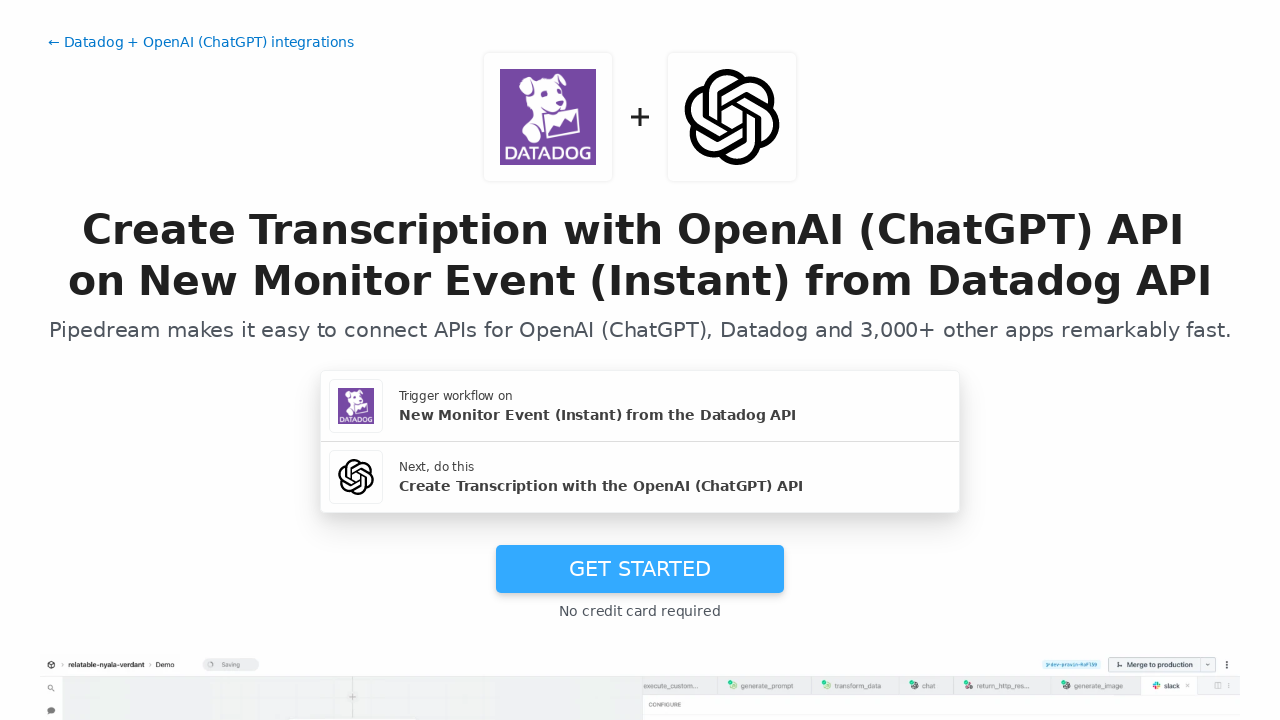

--- FILE ---
content_type: text/html; charset=utf-8
request_url: https://pipedream.com/integrations/create-transcription-with-openai-chatgpt-api-on-new-monitor-event-instant-from-datadog-api-int_EzsgD1n
body_size: 53227
content:
<!DOCTYPE html><html lang="en-US"><head><meta charset="UTF-8"><link rel="apple-touch-icon-precomposed" href="[data-uri]"><link rel="icon" href="[data-uri]"><meta name="viewport" content="width=device-width,initial-scale=1"><script nonce="4836442573618165">__sha__='0997e6903b36ae72cb513d5585003f3512f292c2'</script><script nonce="4836442573618165">window.__name = (a,value) => Object.defineProperty(a,"name",{value, configurable: true})</script><script nonce="4836442573618165" id="Cookiebot" src="https://consent.cookiebot.com/uc.js" data-cbid="9725d6e1-2d9d-4021-b091-349d114d72e6" type="text/javascript" async></script><script nonce="4836442573618165">const debounce=(e,s)=>{let r;return function(){let n=self;r&&clearTimeout(r),r=setTimeout(()=>{e.apply(n,arguments)},s)}},_=window.ResizeObserver;window.ResizeObserver=class e extends _{constructor(e){super(e=debounce(e,20))}};</script><script nonce="4836442573618165">(function(w,r){w._rwq=r;w[r]=w[r]||function(){(w[r].q=w[r].q||[]).push(arguments)}})(window,'rewardful');</script><script nonce="4836442573618165" type="text/plain" data-cookieconsent="marketing" async src="https://r.wdfl.co/rw.js" data-rewardful="bcf5a9"></script><script nonce="4836442573618165" type="text/plain" data-cookieconsent="marketing">window.initFrontWithNonce = function () {
        if (!window.FrontChat) {
          return
        }
        window.FrontChat("init", {
          chatId: "09e6f69b7d8c96b3d1a22a00774d13b4", nonce:"4836442573618165",
          useDefaultLauncher: true,
        })
      }
      window.frontChatUpdateIdentity = function ({ email, userHash }) {
        if (!window.FrontChat) {
          return;
        }
        window.FrontChat('identity', {
          chatId: "09e6f69b7d8c96b3d1a22a00774d13b4", nonce:"4836442573618165",
          email,
          userHash,
        });
      }</script><script nonce="4836442573618165" type="module" crossorigin src="/_static/app.20a48ba3.js"></script><link rel="stylesheet" href="/_static/windi.ea02782f.css"><link rel="stylesheet" href="/_static/markdown.4d54204c.css"><link rel="stylesheet" href="/_static/client-telemetry.a61d4c47.css"><link rel="stylesheet" href="/_static/index.48fd3556.css"><link rel="preconnect" href="https://api.pipedream.com" crossorigin><link rel="preconnect" href="https://api.pipedream.com" crossorigin="use-credentials"><link rel="dns-prefetch" href="https://api.s.pipedream.net"><link rel="dns-prefetch" href="https://rum-http-intake.logs.datadoghq.com"><script nonce="4836442573618165">__githubStars__=11045;</script><link rel="preconnect" href="https://cdn.s.pipedream.net"><link rel="preconnect" href="https://cdn.s.pipedream.net" crossorigin><script nonce="4836442573618165">!function(){var i="analytics",analytics=window[i]=window[i]||[];if(!analytics.initialize)if(analytics.invoked)window.console&&console.error&&console.error("Segment snippet included twice.");else{analytics.invoked=!0;analytics.methods=["trackSubmit","trackClick","trackLink","trackForm","pageview","identify","reset","group","track","ready","alias","debug","page","screen","once","off","on","addSourceMiddleware","addIntegrationMiddleware","setAnonymousId","addDestinationMiddleware","register"];analytics.factory=function(e){return function(){if(window[i].initialized)return window[i][e].apply(window[i],arguments);var n=Array.prototype.slice.call(arguments);if(["track","screen","alias","group","page","identify"].indexOf(e)>-1){var c=document.querySelector("link[rel='canonical']");n.push({__t:"bpc",c:c&&c.getAttribute("href")||void 0,p:location.pathname,u:location.href,s:location.search,t:document.title,r:document.referrer})}n.unshift(e);analytics.push(n);return analytics}};for(var n=0;n<analytics.methods.length;n++){var key=analytics.methods[n];analytics[key]=analytics.factory(key)}analytics.load=function(key,n){var t=document.createElement("script");t.type="text/javascript";t.async=!0;t.setAttribute("data-global-segment-analytics-key",i);t.src="https://cdn.s.pipedream.net/analytics.js/v1/" + key + "/analytics.min.js";var r=document.getElementsByTagName("script")[0];r.parentNode.insertBefore(t,r);analytics._loadOptions=n};analytics._writeKey="696KRHSaZsSCNcXXHTqtI3zon0jHjTnH";analytics.SNIPPET_VERSION="5.2.0";}}();</script><title>Create Transcription with OpenAI (ChatGPT) API on New Monitor Event (Instant) from Datadog API - Pipedream</title><link rel="preload" href="/s.v0/app_168hBq/logo/orig" as="image"><link rel="preload" href="/s.v0/app_mWnhBo/logo/orig" as="image"><link rel="modulepreload" crossorigin href="/_static/windi.91737c85.js"><link rel="modulepreload" crossorigin href="/_static/integration.b24aae6a.js"><link rel="modulepreload" crossorigin href="/_static/client-telemetry.4a71049d.js"><link rel="modulepreload" crossorigin href="/_static/component-pair.2beacc2a.js"><link rel="stylesheet" href="/_static/component-pair.a541f7a7.css"><link rel="modulepreload" crossorigin href="/_static/demo.9de3d381.js"><link rel="stylesheet" href="/_static/demo.c390e441.css"><link rel="modulepreload" crossorigin href="/_static/trusted.409e099d.js"><link rel="modulepreload" crossorigin href="/_static/logo-cloud.44c9693f.js"><link rel="stylesheet" href="/_static/logo-cloud.726769c6.css"><link rel="modulepreload" crossorigin href="/_static/testimonials.7fdab86d.js"><link rel="stylesheet" href="/_static/testimonials.cd7dcf00.css"><link rel="modulepreload" crossorigin href="/_static/section-heading.593ad050.js"><link rel="stylesheet" href="/_static/section-heading.a1cfc410.css"><link rel="modulepreload" crossorigin href="/_static/markdown.09c34ea1.js"><link rel="modulepreload" crossorigin href="/_static/app-auth-section.65bd36dc.js"><link rel="stylesheet" href="/_static/app-auth-section.cad1478d.css"><link rel="modulepreload" crossorigin href="/_static/integrations-list-item.e35dd7c8.js"><link rel="modulepreload" crossorigin href="/_static/apps-list.27a8b0a6.js"><link rel="modulepreload" crossorigin href="/_static/input-filter.77570c3c.js"><link rel="stylesheet" href="/_static/input-filter.0b08ac3b.css"><link rel="modulepreload" crossorigin href="/_static/app-card.3e338e5e.js"><link rel="modulepreload" crossorigin href="/_static/page-controls.dcb852be.js"><link rel="modulepreload" crossorigin href="/_static/search-select.4f71e34c.js"><link rel="stylesheet" href="/_static/search-select.525da35d.css"><meta name="referrer" content="always" /><link rel="canonical" href="https://pipedream.com/apps/datadog/integrations/openai/create-transcription-with-openai-chatgpt-api-on-new-monitor-event-instant-from-datadog-api-int_EzsgD1n"><meta property="og:url" content="https://pipedream.com/apps/datadog/integrations/openai/create-transcription-with-openai-chatgpt-api-on-new-monitor-event-instant-from-datadog-api-int_EzsgD1n" /><meta property="al:web:url" content="https://pipedream.com/apps/datadog/integrations/openai/create-transcription-with-openai-chatgpt-api-on-new-monitor-event-instant-from-datadog-api-int_EzsgD1n" /><meta name="parsely-link" content="https://pipedream.com/apps/datadog/integrations/openai/create-transcription-with-openai-chatgpt-api-on-new-monitor-event-instant-from-datadog-api-int_EzsgD1n" /><meta property="og:site_name" content="Pipedream" /><meta property="og:type" content="article" /><meta name="twitter:card" content="summary" /><meta name="twitter:site" content="@pipedream" /><meta name="title" content="Create Transcription with OpenAI (ChatGPT) API on New Monitor Event (Instant) from Datadog API - Pipedream" /><meta property="og:title" content="Create Transcription with OpenAI (ChatGPT) API on New Monitor Event (Instant) from Datadog API - Pipedream" /><meta name="twitter:title" content="Create Transcription with OpenAI (ChatGPT) API on New Monitor Event (Instant) from Datadog API - Pipedream" /><meta name="description" content="Create Transcription with OpenAI (ChatGPT) API on New Monitor Event (Instant) from Datadog API. Setup the Datadog API trigger to run a workflow which integrates with the OpenAI (ChatGPT) API. Pipedream&amp;#39;s integration platform allows you to integrate Datadog and OpenAI (ChatGPT) remarkably fast. Free for developers." /><meta property="og:description" content="Create Transcription with OpenAI (ChatGPT) API on New Monitor Event (Instant) from Datadog API. Setup the Datadog API trigger to run a workflow which integrates with the OpenAI (ChatGPT) API. Pipedream&amp;#39;s integration platform allows you to integrate Datadog and OpenAI (ChatGPT) remarkably fast. Free for developers." /><meta name="twitter:description" content="Create Transcription with OpenAI (ChatGPT) API on New Monitor Event (Instant) from Datadog API. Setup the Datadog API trigger to run a workflow which integrates with the OpenAI (ChatGPT) API. Pipedream&amp;#39;s integration platform allows you to integrate Datadog and OpenAI (ChatGPT) remarkably fast. Free for developers." /><meta property="og:image" content="https://pipedream.com/s.v0/app_168hBq/logo/96" /><meta name="twitter:image:src" content="https://pipedream.com/s.v0/app_168hBq/logo/96" /><script nonce="4836442573618165">__mectx__={"pageQueryVariables":{}};__routename__="marketplace-integration-app-qualified";__vuex__={"deployments":{"byId":{}},"events":{"byId":{},"connected":false,"ids":[],"pid":null,"paused":false},"sources":{"byId":{},"ids":[]},"testEventSummaries":[],"exportsScopesByPipelineId":{},"focus":{"current":null},"docContext":{"current":{"key":"workflow","ids":[]},"dataById":{}},"announcement":null,"clientHasUpdates":false,"clientShouldReload":false};history && history.replaceState(null, "", "/apps/datadog/integrations/openai/create-transcription-with-openai-chatgpt-api-on-new-monitor-event-instant-from-datadog-api-int_EzsgD1n");__urql__={"-289438390":{"data":"{\"appConnections\":{\"pageInfo\":{\"hasNextPage\":true,\"endCursor\":\"MjQ\",\"__typename\":\"PageInfo\"},\"nodes\":[{\"id\":\"app_1RphjD\",\"name\":\"Node\",\"nameSlug\":\"node\",\"description\":\"Anything you can do with Node.js, you can do in a Pipedream workflow. This includes using most of npm's 400,000+ packages.\",\"status\":\"PUBLISHED\",\"premium\":false,\"__typename\":\"App\"},{\"id\":\"app_m9zhdv\",\"name\":\"Python\",\"nameSlug\":\"python\",\"description\":\"Anything you can do in Python can be done in a Pipedream Workflow. This includes using any of the 350,000+ PyPi packages available in your Python powered workflows.\",\"status\":\"PUBLISHED\",\"premium\":false,\"__typename\":\"App\"},{\"id\":\"app_X7Lhxr\",\"name\":\"Notion\",\"nameSlug\":\"notion\",\"description\":\"Notion is a new tool that blends your everyday work apps into one. It's the all-in-one workspace for you and your team.\",\"status\":\"PUBLISHED\",\"premium\":false,\"__typename\":\"App\"},{\"id\":\"app_mWnhBo\",\"name\":\"OpenAI (ChatGPT)\",\"nameSlug\":\"openai\",\"description\":\"OpenAI is an AI research and deployment company with the mission to ensure that artificial general intelligence benefits all of humanity. They are the makers of popular models like ChatGPT, DALL-E, and Whisper.\",\"status\":\"PUBLISHED\",\"premium\":false,\"__typename\":\"App\"},{\"id\":\"app_1dBhqA\",\"name\":\"Anthropic (Claude)\",\"nameSlug\":\"anthropic\",\"description\":\"AI research and products that put safety at the frontier. Introducing Claude, a next-generation AI assistant for your tasks, no matter the scale.\",\"status\":\"PUBLISHED\",\"premium\":false,\"__typename\":\"App\"},{\"id\":\"app_168hvn\",\"name\":\"Google Sheets\",\"nameSlug\":\"google_sheets\",\"description\":\"Use Google Sheets to create and edit online spreadsheets. Get insights together with secure sharing in real-time and from any device.\",\"status\":\"PUBLISHED\",\"premium\":false,\"__typename\":\"App\"},{\"id\":\"app_OD5hL6\",\"name\":\"Telegram\",\"nameSlug\":\"telegram_bot_api\",\"description\":\"Telegram, is a cloud-based, cross-platform, encrypted instant messaging (IM) service.\",\"status\":\"PUBLISHED\",\"premium\":false,\"__typename\":\"App\"},{\"id\":\"app_1lxhk1\",\"name\":\"Google Drive\",\"nameSlug\":\"google_drive\",\"description\":\"Google Drive is a file storage and synchronization service which allows you to create and share your work online, and access your documents from anywhere.\",\"status\":\"PUBLISHED\",\"premium\":false,\"__typename\":\"App\"},{\"id\":\"app_X7LhNG\",\"name\":\"HTTP / Webhook\",\"nameSlug\":\"http\",\"description\":\"Get a unique URL where you can send HTTP or webhook requests\",\"status\":\"PUBLISHED\",\"premium\":false,\"__typename\":\"App\"},{\"id\":\"app_13Gh2V\",\"name\":\"Google Calendar\",\"nameSlug\":\"google_calendar\",\"description\":\"With Google Calendar, you can quickly schedule meetings and events and get reminders about upcoming activities, so you always know what’s next. \",\"status\":\"PUBLISHED\",\"premium\":false,\"__typename\":\"App\"},{\"id\":\"app_XaLhW4\",\"name\":\"Schedule\",\"nameSlug\":\"schedule\",\"description\":\"Trigger workflows on an interval or cron schedule.\",\"status\":\"PUBLISHED\",\"premium\":false,\"__typename\":\"App\"},{\"id\":\"app_z6hGPq\",\"name\":\"Pipedream Utils\",\"nameSlug\":\"pipedream_utils\",\"description\":\"Utility functions to use within your Pipedream workflows\",\"status\":\"PUBLISHED\",\"premium\":false,\"__typename\":\"App\"},{\"id\":\"app_qeh7a4\",\"name\":\"Shopify\",\"nameSlug\":\"shopify_developer_app\",\"description\":\"Shopify is a complete commerce platform that lets anyone start, manage, and grow a business. You can use Shopify to build an online store, manage sales, market to customers, and accept payments in digital and physical locations.\",\"status\":\"PUBLISHED\",\"premium\":false,\"__typename\":\"App\"},{\"id\":\"app_1dBhP3\",\"name\":\"Supabase\",\"nameSlug\":\"supabase\",\"description\":\"Supabase is an open source Firebase alternative.\",\"status\":\"PUBLISHED\",\"premium\":false,\"__typename\":\"App\"},{\"id\":\"app_1YMhwo\",\"name\":\"MySQL\",\"nameSlug\":\"mysql\",\"description\":\"MySQL is an open-source relational database management system.\",\"status\":\"PUBLISHED\",\"premium\":false,\"__typename\":\"App\"},{\"id\":\"app_1M0hNB\",\"name\":\"PostgreSQL\",\"nameSlug\":\"postgresql\",\"description\":\"PostgreSQL is a free and open-source relational database management system emphasizing extensibility and SQL compliance.\",\"status\":\"PUBLISHED\",\"premium\":false,\"__typename\":\"App\"},{\"id\":\"app_Xe3hD1\",\"name\":\"AWS\",\"nameSlug\":\"aws\",\"description\":\"Amazon Web Services (AWS) offers reliable, scalable, and inexpensive cloud computing services.\",\"status\":\"PUBLISHED\",\"premium\":true,\"__typename\":\"App\"},{\"id\":\"app_XKvh3O\",\"name\":\"Twilio SendGrid\",\"nameSlug\":\"sendgrid\",\"description\":\"Send marketing and transactional email through the Twilio SendGrid platform with the Email API, proprietary mail transfer agent, and infrastructure for scalable delivery.\",\"status\":\"PUBLISHED\",\"premium\":true,\"__typename\":\"App\"},{\"id\":\"app_m5ghj5\",\"name\":\"Amazon SES\",\"nameSlug\":\"amazon_ses\",\"description\":\"Amazon SES is a cloud-based email service provider that can integrate into any application for high volume email automation\",\"status\":\"PUBLISHED\",\"premium\":false,\"__typename\":\"App\"},{\"id\":\"app_X2Rhjl\",\"name\":\"Klaviyo\",\"nameSlug\":\"klaviyo\",\"description\":\"Klaviyo unifies your data, channels, and AI agents in one platform—text, WhatsApp, email marketing, and more—driving growth with every interaction.\",\"status\":\"PUBLISHED\",\"premium\":true,\"__typename\":\"App\"},{\"id\":\"app_1pbhGX\",\"name\":\"Zendesk\",\"nameSlug\":\"zendesk\",\"description\":\"Zendesk is award-winning customer service software trusted by 200K+ customers. Make customers happy via text, mobile, phone, email, live chat, social media.\",\"status\":\"PUBLISHED\",\"premium\":true,\"__typename\":\"App\"},{\"id\":\"app_mvNhQa\",\"name\":\"ServiceNow\",\"nameSlug\":\"servicenow\",\"description\":\"The smarter way to workflow\",\"status\":\"BETA\",\"premium\":true,\"__typename\":\"App\"},{\"id\":\"app_M0hv7G\",\"name\":\"Slack\",\"nameSlug\":\"slack_v2\",\"description\":\"Slack is the AI-powered platform for work bringing all of your conversations, apps, and customers together in one place. Around the world, Slack is helping businesses of all sizes grow and send productivity through the roof.\",\"status\":\"PUBLISHED\",\"premium\":false,\"__typename\":\"App\"},{\"id\":\"app_1M0hlk\",\"name\":\"Microsoft Teams\",\"nameSlug\":\"microsoft_teams\",\"description\":\"Microsoft Teams has communities, events, chats, channels, meetings, storage, tasks, and calendars in one place.\",\"status\":\"PUBLISHED\",\"premium\":false,\"__typename\":\"App\"}],\"__typename\":\"AppConnection\"}}","hasNext":false},"16516669188":{"data":"{\"integration\":{\"id\":\"int_EzsgD1n\",\"slug\":\"create-transcription-with-openai-chatgpt-api-on-new-monitor-event-instant-from-datadog-api\",\"title\":\"Create Transcription with OpenAI (ChatGPT) API on New Monitor Event (Instant) from Datadog API\",\"descriptionMd\":\"**Create Transcription** with **OpenAI (ChatGPT) API** on **New Monitor Event (Instant)** from **Datadog API**. Setup the **Datadog API** trigger to run a workflow which integrates with the **OpenAI (ChatGPT) API**. Pipedream's integration platform allows you to integrate **Datadog** and **OpenAI (ChatGPT)** remarkably fast. Free for developers.\",\"trigger\":{\"id\":\"sc_RYi8QEa\",\"key\":\"datadog-new-monitor-event\",\"name\":\"New Monitor Event (Instant)\",\"description\":\"Emit new events captured by a Datadog monitor\",\"configurablePropsJson\":\"[{\\\"name\\\":\\\"datadog\\\",\\\"type\\\":\\\"app\\\",\\\"app\\\":\\\"datadog\\\"},{\\\"name\\\":\\\"db\\\",\\\"type\\\":\\\"$.service.db\\\"},{\\\"name\\\":\\\"http\\\",\\\"type\\\":\\\"$.interface.http\\\",\\\"customResponse\\\":true},{\\\"name\\\":\\\"region\\\",\\\"type\\\":\\\"string\\\",\\\"label\\\":\\\"Region\\\",\\\"description\\\":\\\"The regional site for a Datadog customer\\\",\\\"options\\\":[{\\\"label\\\":\\\"US1 - East\\\",\\\"value\\\":\\\"datadoghq.com\\\"},{\\\"label\\\":\\\"US3 - West\\\",\\\"value\\\":\\\"us3.datadoghq.com\\\"},{\\\"label\\\":\\\"US5 - Central\\\",\\\"value\\\":\\\"us5.datadoghq.com\\\"},{\\\"label\\\":\\\"EU1 - Europe\\\",\\\"value\\\":\\\"datadoghq.eu\\\"},{\\\"label\\\":\\\"US1-FED (FedRamp)\\\",\\\"value\\\":\\\"ddog-gov.com\\\"}]},{\\\"name\\\":\\\"monitors\\\",\\\"type\\\":\\\"integer[]\\\",\\\"label\\\":\\\"Monitors\\\",\\\"description\\\":\\\"The monitors to observe for notifications\\\",\\\"remoteOptions\\\":true}]\",\"version\":\"0.1.2\",\"code\":null,\"zipBuffer64\":\"UEsDBBQACAAIAAAAAAAAAAAAAAAAAAAAAAAvAAAAc291cmNlcy9uZXctbW9uaXRvci1ldmVudC9uZXctbW9uaXRvci1ldmVudC5tanOcV12P27YSffevmCvsgwR4aSfIxQVs7AWCJgWCYoOiaZuHotilxbHMWCIVcrSOu/B/L/ghifJ6N0X3wWuRM2fOHM4MZdm02hAITlzoCrZGN5AxtmBsEdcYb1vWfLHZehaNH6Hlx1pz8aM2DSc4jW6lbhqtFnH/eusNovcMv4VYuOVdTfA4A9jjcQVZjHSt8HDdaCVJm2t8QEXZfAageIMryD7iAW7DJrx3m5B/UJa4osKbCbSlkS1JrVaQvW8kgcIDeBwLJW+pMyhgcwQO72K6MVj0F13rAnVKfu3Qrz2gsQFvyV6x136Njt7K6s6Uwao1urUrnw/0Ss7Dw2YF2RWzaB5kiUxssrC+I2p7hwHxiklFaLa8ROYMoi1A2VnSzS9oW60sroBMh2HvFP4ZrDzLHtAReodbqWRQ44+4fsbO/WXBd4j15wQ46mP/HXTvnY1reVnAzf8hfxxWRvYlC99G61NxiZb/2Gm9H2hxe1QlCGxrfcyLgetiAejKYCctaSNLXsdq6HXVyrpqjiVyghvgBy4JaCct68u/QvLlZhPSLTe8SVRxf5a4oRXcctqxba21yScwgh/t20rn/ytgAa+Wy2UxdwS1Qjgg7oFXOgFDJSZQ7zghU/qQT72VPoxijbr1inoCU1FPxXqSvcEaH7iKKcJNFINtZU1o8tw/+jPzYP2RMqnKuhNog0G/fidFUaxnMcJWG8hDGG8FensWjxl0LYZ5wWwtS8yvX/+3KBJZg3ccJ3AzEZzXaOhXSTWuAj7zn35l/sTO91gw8wt3rutSM8FpsHDf73a8bVGhSI389q2tekPCb/Rkf8KJzunstKUw0oKBe073peh35CR0zS391jpm4rs0a6n2K7h3U8SuFgs3wWMd7r6yUjdXjwGgM/XpPnVsjdRG0rGP0D+nNsQrO2THK8u+aKnyImnb9dn5NUgcbkIFVajQcMJbJJ7Hgy1GB29z5dq235x798HkNA6CvvF5SfKBEyatH1t7gA2CH3Dj5sZH3iQnYrE0SD+5iyjuf+pXhqa5PBlKg5zwc3DKpyk46Rkq0WqpkuOdXJzzqcu0Ucc2crnoGlmtq/z+Bx9T9FQhu3pMsjpl94NQHvPOIn0e9/PE9lnDIf38XI+RU1DjZ6MbaZHxuj5Lf5gTDW/zPD59EG6QpJWUqsmF6JlqkltZcnfDpIznMADNU8mKIhENzqtD4LP1kWD35XlXTQUbVLpw/gYb/YAXSNsp65TqC3ACaxzL6TsI403YIO20GC6jJwkMORukzqgYc+PutTxLomRT8V6qnPHNJWLZc6w5PK20Hri6UGn/iOVg/jzVF2r3RdIj9PzJFJgGm8wvd3TPD510fqcXg+2ahptkpoarh2w6bxz0eqrJZeQnaAnOea2EjjCd6u/1ADnphiHvCy2RHFiAllvI/zOpYml/57UUn/zrcQhzQdKpaP10yz7tZdtKVcX3Bf+zolMGS10p+RcKiG/d09nlZ63xr8cieUmzxKmzK3izfDMIUkwljfqEqbZYwNtyr/ShRlEh0A4jjQ0v90C6/9XAZi9H7uO+Xi5D3FM/N/sXzo0WR3/IHn+d7D17UzqXSD65It1qcj+e5rPTevZ3AAAA//9QSwcIuC39orkEAADTDQAAUEsDBBQACAAIAAAAAAAAAAAAAAAAAAAAAAAPAAAAZGF0YWRvZy5hcHAubWpztFlfU+S4EX/nU3RcPHiyg82m8mRqbo8CLkv2lqWASyp1dwVau8dWsC2fJA9MqPnuKcmyLdkeGKBuH5YZ/en+dfdP3S0NLSrGJTztAZBHysQcTli5pGnNiaSsPOOc8fneBpacFeD9WNEKE46kCKucyCXjhXe018qA1d+BCKhrmkC7Q33pl8SsFJKUUpjZICSxUiPCmBUFK8NuQVD8V/T7OKZqVbdry+o9fNTLE1ySOm+skusKI/BIVXlzZWRVReAlRJKEpXqk4qw6xSUtqUYS6V0AGROy/dxJEZLTstmm/[base64]/4+8vUNScUWTx+DMlj7maQCiBAspkRiAg9UZlPHsnE5ySOQvMZdwnFBCtwpJBrCRDwU/pdPVqfqHU5XCJ5j94329GsYDmrLMzRXMlqaT3paRGCl+A6FcNGxkkrGx5ygpcQU+QQpvpotz2BrpYJkwL4L5CuEJeNQMkmXNNbF8eUTWZF0l/B3ykbhb5G+TAGtajRyTf+HEXw8PDx8EzXoEvy/+C28T0GOZSoz+AEOZzNHv8w4e4ASHybaB9+7YNAaAj+xukw8S8dmSMRWXZPizTed5R0vmGCaeZ38bbNWJK+xn6Z2BZvNponeuGJXkl/p1c9wqBFHchBUNuwhcNp0HhDXQrIC+ZjxptcJrs7+cf7t4vbb5c35t4trC6f+r0CZsaQj/S2p6Bdc+31U2lOtmLRPapkFpKK397g+si2+JVWVGzq/vL9bOiWH/sJzvwE/knKXSVmJKAxJRYP9p2bVRn27c8Q05+i2IPd4hX/UKGQX8n1YaDBzqIjMukMFQRAQnopGykix7mn9fdX/NJt7BtU8j+Bu/0lbOMC/2X9SWjZ3PWkyJAnyQf3zTk8Pji/PD76c/ceLoJOkPTkfrbv8+fzkWEVzsN6NgMXT/qOxss8hrvcf8HvG2P01xhzlF1x/1mDH0fQeD8zSA6HX3uPamxR1Q9JLIiXy0jcjqr6MA/tjK2//yVq3ccNKxb9ITpNrVvMYfVxhKecgWrC90LYYGl/reqhXH7lazfyvjQO3Gf87LBaLXs0U0VJsM2ybZ86TllrTR2GSm6A5GcFduPoYGkHh/lMn0ubRsBhMwcKEdrhaHRa+LZTXybpbNjOwj/b+DCua9BOBV9X9zeclmjbW/fVWIOFx1pe2dpttTI5SFzBY9BeXduyE1T0l9CDyS5JiO5SwcYPVfe8bBvuAFiiJuhRah88txls81vrMs33W2OfZ8idLtjE70JNzZ2pYzZ2KPfCyW7JVmfGdtkK1WK3NbtVeU8yTdm6qIn/4UFl+hd77sOhcFoxCAm1AnFVujDbwkNEcwbdELhbtxinexByJxH83h903Ymqet26oyDpnJPmJ8YIofGWdd3PuoetSAiz0Y0Wbc4eJSF/DFnBXJQf7T81CldjMmpfJYVFD96JNTxSafCXC2G6VumFv6pTZDwwAyqEumZp24rYrUv+8/nYRNH0LXa59l3eTVSDq3eIQz6ljxscj+Y7vnR3DtswKmMPqcVrsQjd4DHAljkBvJqiTYI49daw6Nc71Ook6FW+QRncN+90rwx4OCugECxozvFfVEpIkxu4L6+bi+uCZ0te/GAihDvQwKz5bQI8cIaPGwjR0wQstx5EVGXXBuML07LHyR5tmgVRxMEid+0kYtvcPoAJIzpEk6+Yqt6ZlqmG0+LpNCjXLMchZ6ns7b/[base64]/[base64]/q5Ww1ma/ajOVimDse2PZotbEzVELW4jhlvvo7us+p6J0Sif4sECj1J2soNUMzONBiplKf80KnWvI33Bntm8Mrb1L9Ty/v0Z0pCW/QrF+m36NYklS8Wbv7O8V7YJgfG16JQXXkjfZTIsk7APwtHPy6s73t3wVXivJsheU7OaEfXSYhpbgros18b3O09/8AAAD//[base64]/7UIAPLNBhi6sjwHc2Z/cbXTqk3VkPfOzMN515Bc8dgbJyHNGwAreXYep9HIGhUe217ByPhtUd7v2E+DEdkHZG2D9tto2p730wd3a/[base64]/uwo6gbafIAZ4FBX/KhQcErd+2CKJpy4QflI/9eR6xCH+IKs+Sw3XMJ4vGkT0Py6twmZ4T5zR/v2w2+KGVIf9tPn0lT/8FAAD//1BLBwiL/tsqKgIAAE8EAABQSwMEFAAIAAgAAAAAAAAAAAAAAAAAAAAAABwAAABhY3Rpb25zL2NvbW1vbi9jb25zdGFudHMubWpzSs7PKy5R8E0tKcpMDqksSFWwVajmUlBw9g/1C7FSUErOL80rUdLhUlBwdwx1d7VSUEpPLE1PBYsEOYaABIoSS0D8WmsuLohhuXDDihVsFaK5FJCM1wMbrIMqBjYaTQxkuA5XrDUXV2pFQX5RiUJKalpiaU4J2HUIdSBdSPaBnQEIAAD//1BLBwhAQuoChQAAANMAAABQSwMEFAAIAAgAAAAAAAAAAAAAAAAAAAAAABQAAABjb21tb24vY29uc3RhbnRzLm1qc4zQwUuEQBQG8Pv8FR+eCpyFZdnLLp1qDC8amnSIiJfzssPomM5IEP7vwZwqV/D8+H5836ttNzoU6j7Ns9f84THNsxI3eBbAtwAAQ29sToiqcg8JRaOL4nCYyHg+IdLkSNvm43NX2zbc5vhC+gCJJ16k/XjYbRSOkLjlzg1kFshxG6KqMMIPtufVGezXO+xlou5wlbAuqO2v/xvaNrKx0+8KL2ch+Ku3g4Pmd/LGBfTvx2Mxn8VPAAAA//9QSwcIc7RuybsAAACLAQAAUEsBAhQAFAAIAAgAAAAAALgt/[base64]/[base64]\",\"type\":\"SOURCE\",\"entryPath\":\"sources/new-monitor-event/new-monitor-event.mjs\",\"gitPath\":\"components/datadog/sources/new-monitor-event/new-monitor-event.mjs\",\"marketplaceContent\":null,\"__typename\":\"SavedComponent\"},\"triggerApp\":{\"id\":\"app_168hBq\",\"name\":\"Datadog\",\"nameSlug\":\"datadog\",\"description\":\"Cloud monitoring as a service\",\"appPrompts\":[{\"id\":\"4773\",\"label\":\"Intelligent Alert Analysis\",\"prompt\":\"Build me an agent that monitors Datadog alerts and uses AI to analyze patterns in alert data, correlate multiple alerts that might be related to the same root cause, and automatically generate intelligent incident summaries with recommended remediation steps. The agent should send these AI-generated insights to Slack with severity classifications and suggested next actions.\",\"__typename\":\"AppPrompt\"},{\"id\":\"4774\",\"label\":\"Performance Anomaly Detection\",\"prompt\":\"Create an agent that pulls performance metrics from Datadog APIs, uses AI to identify unusual patterns or anomalies in application performance that might not trigger standard thresholds, and generates predictive insights about potential issues. Send detailed AI analysis reports via email with recommendations for proactive optimization.\",\"__typename\":\"AppPrompt\"},{\"id\":\"4775\",\"label\":\"Log Intelligence Summary\",\"prompt\":\"Build an agent that retrieves error logs from Datadog, uses AI to analyze and categorize error patterns, identify trending issues, and generate executive-level summaries of system health. The agent should create weekly AI-powered reports highlighting critical insights and send them to stakeholders via email.\",\"__typename\":\"AppPrompt\"},{\"id\":\"4776\",\"label\":\"Capacity Planning Assistant\",\"prompt\":\"Create an agent that collects infrastructure metrics from Datadog, uses AI to analyze usage trends and growth patterns, then generates intelligent capacity planning recommendations with cost projections. Send these AI-generated forecasts and scaling suggestions to the engineering team via Slack.\",\"__typename\":\"AppPrompt\"},{\"id\":\"4777\",\"label\":\"Incident Response Automation\",\"prompt\":\"Build an agent that monitors Datadog for critical alerts, uses AI to automatically generate detailed incident response playbooks based on the specific alert type and historical data, then creates Jira tickets with AI-generated troubleshooting steps and assigns them to the appropriate team members.\",\"__typename\":\"AppPrompt\"},{\"id\":\"4778\",\"label\":\"Security Threat Analysis\",\"prompt\":\"Create an agent that monitors Datadog security logs and metrics, uses AI to identify potential security threats or unusual access patterns, and generates intelligent threat assessment reports. The agent should automatically create PagerDuty incidents for high-risk scenarios with AI-generated context and recommended actions.\",\"__typename\":\"AppPrompt\"},{\"id\":\"4779\",\"label\":\"Cost Optimization Insights\",\"prompt\":\"Build an agent that analyzes Datadog infrastructure metrics and billing data, uses AI to identify cost optimization opportunities and resource waste, then generates detailed recommendations for reducing cloud spending. Send these AI-powered cost analysis reports monthly via email with actionable insights.\",\"__typename\":\"AppPrompt\"},{\"id\":\"4780\",\"label\":\"SLA Compliance Monitoring\",\"prompt\":\"Create an agent that tracks SLA metrics from Datadog, uses AI to predict potential SLA breaches before they occur based on current trends, and automatically generates compliance reports with risk assessments. Send AI-generated alerts to management when SLA risks are detected via Slack.\",\"__typename\":\"AppPrompt\"}],\"authType\":\"keys\",\"customFieldsDescriptionMd\":\"Manage your account’s API and [applications keys in Datadog](https://app.datadoghq.com/organization-settings/api-keys)\",\"oauthScopes\":[],\"customFields\":[{\"name\":\"api_key\",\"__typename\":\"AppCustomField\"},{\"name\":\"application_key\",\"__typename\":\"AppCustomField\"}],\"oauthReqsByType\":{\"requestToken\":{\"httpMethod\":\"POST\",\"url\":\"\",\"urlParams\":[],\"headerParams\":[],\"body\":null,\"bodyParams\":[],\"authorization\":{\"type\":\"OAuth\",\"basicUsername\":\"\",\"basicPassword\":\"\",\"bearerToken\":\"\",\"oauthAccessToken\":null,\"oauthRefreshToken\":null,\"oauthSignerUri\":null,\"__typename\":\"Authorization\"},\"extracts\":[],\"metadataExtracts\":null,\"cellParams\":null,\"tab\":null,\"__typename\":\"OauthReq\"},\"authorization\":{\"httpMethod\":\"GET\",\"url\":\"\",\"urlParams\":[{\"key\":\"client_id\",\"value\":\"⫷oauth.client_id⫸\",\"__typename\":\"Kv\"},{\"key\":\"redirect_uri\",\"value\":\"⫷oauth.redirect_uri⫸\",\"__typename\":\"Kv\"},{\"key\":\"state\",\"value\":\"⫷oauth.state⫸\",\"__typename\":\"Kv\"},{\"key\":\"response_type\",\"value\":\"code\",\"__typename\":\"Kv\"},{\"key\":\"scope\",\"value\":\"⫷oauth.space_separated_scopes⫸\",\"__typename\":\"Kv\"}],\"headerParams\":[],\"body\":null,\"bodyParams\":[],\"authorization\":{\"type\":null,\"basicUsername\":\"\",\"basicPassword\":\"\",\"bearerToken\":\"\",\"oauthAccessToken\":null,\"oauthRefreshToken\":null,\"oauthSignerUri\":null,\"__typename\":\"Authorization\"},\"extracts\":[],\"metadataExtracts\":null,\"cellParams\":null,\"tab\":null,\"__typename\":\"OauthReq\"},\"accessToken\":{\"httpMethod\":\"POST\",\"url\":\"\",\"urlParams\":[],\"headerParams\":[{\"key\":\"content-type\",\"value\":\"application/x-www-form-urlencoded\",\"__typename\":\"Kv\"},{\"key\":\"accept\",\"value\":\"application/json\",\"__typename\":\"Kv\"}],\"body\":null,\"bodyParams\":[{\"key\":\"client_id\",\"value\":\"⫷oauth.client_id⫸\",\"__typename\":\"Kv\"},{\"key\":\"client_secret\",\"value\":\"⫷oauth.client_secret⫸\",\"__typename\":\"Kv\"},{\"key\":\"redirect_uri\",\"value\":\"⫷oauth.redirect_uri⫸\",\"__typename\":\"Kv\"},{\"key\":\"grant_type\",\"value\":\"authorization_code\",\"__typename\":\"Kv\"},{\"key\":\"code\",\"value\":\"⫷oauth.code⫸\",\"__typename\":\"Kv\"}],\"authorization\":{\"type\":null,\"basicUsername\":\"\",\"basicPassword\":\"\",\"bearerToken\":\"\",\"oauthAccessToken\":null,\"oauthRefreshToken\":null,\"oauthSignerUri\":null,\"__typename\":\"Authorization\"},\"extracts\":[],\"metadataExtracts\":null,\"cellParams\":null,\"tab\":null,\"__typename\":\"OauthReq\"},\"refreshToken\":{\"httpMethod\":\"POST\",\"url\":\"\",\"urlParams\":[],\"headerParams\":[{\"key\":\"content-type\",\"value\":\"application/x-www-form-urlencoded\",\"__typename\":\"Kv\"},{\"key\":\"accept\",\"value\":\"application/json\",\"__typename\":\"Kv\"}],\"body\":null,\"bodyParams\":[{\"key\":\"client_id\",\"value\":\"⫷oauth.client_id⫸\",\"__typename\":\"Kv\"},{\"key\":\"client_secret\",\"value\":\"⫷oauth.client_secret⫸\",\"__typename\":\"Kv\"},{\"key\":\"grant_type\",\"value\":\"refresh_token\",\"__typename\":\"Kv\"},{\"key\":\"refresh_token\",\"value\":\"⫷oauth.refresh_token⫸\",\"__typename\":\"Kv\"}],\"authorization\":{\"type\":null,\"basicUsername\":\"\",\"basicPassword\":\"\",\"bearerToken\":\"\",\"oauthAccessToken\":null,\"oauthRefreshToken\":null,\"oauthSignerUri\":null,\"__typename\":\"Authorization\"},\"extracts\":[],\"metadataExtracts\":null,\"cellParams\":null,\"tab\":null,\"__typename\":\"OauthReq\"},\"__typename\":\"OauthReqsByType\"},\"__typename\":\"App\",\"registryComponents\":[{\"id\":\"sc_RYi8QEa\",\"key\":\"datadog-new-monitor-event\",\"name\":\"New Monitor Event (Instant)\",\"description\":\"Emit new events captured by a Datadog monitor\",\"type\":\"SOURCE\",\"__typename\":\"SavedComponent\"},{\"id\":\"sc_0riE0LBA\",\"key\":\"datadog-post-metric-data\",\"name\":\"Post Metric Data\",\"description\":\"The metrics end-point allows you to post time-series data that can be graphed on Datadog's dashboards. [See docs](https://docs.datadoghq.com/metrics)\",\"type\":\"ACTION\",\"__typename\":\"SavedComponent\"}],\"marketplaceContent\":{\"id\":\"327\",\"markdown\":\"# Overview\\n\\nThe Datadog API, accessible through Pipedream, empowers you to programmatically interact with Datadog's monitoring and analytics platform. This enables developers to automate the retrieval of monitoring data, manage alert configurations, and synchronize service health information across systems. With Pipedream's serverless execution model, you can create intricate workflows that react to Datadog events or metrics, manipulate the data, and pass it on to other services or even Datadog itself for a cohesive operational ecosystem.\\n\\n# Example Use Cases\\n\\n- **Incident Management Integration**: Whenever Datadog detects an anomaly or a threshold breach, you can automate the creation of an incident ticket in a system like Jira or PagerDuty. This workflow ensures that your team promptly addresses service disruptions, and maintains a record of incidents for post-mortems.\\n\\n- **Slack Alert Summarization**: Configure a workflow that listens to Datadog alerts and processes them to extract key details. It can then send a well-formatted and concise summary directly to a designated Slack channel. This keeps your team informed without the noise of raw alerts, enabling quicker response times.\\n\\n- **Automated Metric Reporting**: Build a workflow that periodically fetches key performance metrics from Datadog and compiles them into a report. This report can be sent to Google Sheets, emailed to stakeholders, or even pushed back into Datadog as an event for record-keeping. It streamlines reporting tasks and ensures consistent visibility into system performance.\\n\",\"__typename\":\"MarketplaceContent\"}},\"action\":{\"id\":\"sc_B5iBMMaQ\",\"key\":\"openai-create-transcription\",\"name\":\"Create Transcription\",\"description\":\"Transcribes audio into the input language. [See the documentation](https://platform.openai.com/docs/api-reference/audio/createTranscription)\",\"configurablePropsJson\":\"[{\\\"name\\\":\\\"openai\\\",\\\"type\\\":\\\"app\\\",\\\"app\\\":\\\"openai\\\"},{\\\"name\\\":\\\"file\\\",\\\"type\\\":\\\"string\\\",\\\"label\\\":\\\"File Path or URL\\\",\\\"description\\\":\\\"The file to process. Provide either a file URL or a path to a file in the `/tmp` directory (for example, `/tmp/myFile.txt`). See the [Assistants Tools guide](https://platform.openai.com/docs/assistants/tools) to learn more about the types of files supported. The Fine-tuning API only supports `.jsonl` files.\\\"},{\\\"name\\\":\\\"model\\\",\\\"type\\\":\\\"string\\\",\\\"label\\\":\\\"Model\\\",\\\"description\\\":\\\"ID of the model to use\\\",\\\"options\\\":[\\\"gpt-4o-transcribe\\\",\\\"gpt-4o-mini-transcribe\\\",\\\"whisper-1\\\"]},{\\\"name\\\":\\\"include\\\",\\\"type\\\":\\\"string[]\\\",\\\"label\\\":\\\"Include\\\",\\\"description\\\":\\\"Additional information to include in the transcription response. `logprobs` will return the log probabilities of the tokens in the response to understand the model's confidence in the transcription. `logprobs` only works with response_format set to `json` and only with the models `gpt-4o-transcribe` and `gpt-4o-mini-transcribe`.\\\",\\\"optional\\\":true},{\\\"name\\\":\\\"language\\\",\\\"type\\\":\\\"string\\\",\\\"label\\\":\\\"Language\\\",\\\"description\\\":\\\"The language of the input audio. Supplying the input language in [ISO-639-1](https://en.wikipedia.org/wiki/List_of_ISO_639-1_codes) (e.g. en) format will improve accuracy and latency.\\\",\\\"default\\\":\\\"en\\\",\\\"optional\\\":true},{\\\"name\\\":\\\"prompt\\\",\\\"type\\\":\\\"string\\\",\\\"label\\\":\\\"Prompt\\\",\\\"description\\\":\\\"An optional text to guide the model's style or continue a previous audio segment. The [prompt](https://platform.openai.com/docs/guides/speech-to-text#prompting) should match the audio language.\\\",\\\"optional\\\":true},{\\\"name\\\":\\\"response_format\\\",\\\"type\\\":\\\"string\\\",\\\"label\\\":\\\"Response Format\\\",\\\"description\\\":\\\"The format of the output. For `gpt-4o-transcribe` and `gpt-4o-mini-transcribe`, the only supported format is `json`.\\\",\\\"options\\\":[\\\"json\\\",\\\"text\\\",\\\"srt\\\",\\\"verbose_json\\\",\\\"vtt\\\"],\\\"optional\\\":true},{\\\"name\\\":\\\"temperature\\\",\\\"type\\\":\\\"string\\\",\\\"label\\\":\\\"Temperature\\\",\\\"description\\\":\\\"The sampling temperature, between 0 and 1. Higher values like 0.8 will make the output more random, while lower values like 0.2 will make it more focused and deterministic. If set to 0, the model will use log probability to automatically increase the temperature until certain thresholds are hit.\\\",\\\"optional\\\":true},{\\\"name\\\":\\\"timestamp_granularities\\\",\\\"type\\\":\\\"string[]\\\",\\\"label\\\":\\\"Timestamp Granularities\\\",\\\"description\\\":\\\"The timestamp granularities to populate for this transcription. `response_format` must be set `verbose_json` to use timestamp granularities. Either or both of these options are supported: `word`, or `segment`. Note: There is no additional latency for segment timestamps, but generating word timestamps incurs additional latency.\\\",\\\"optional\\\":true},{\\\"name\\\":\\\"syncDir\\\",\\\"type\\\":\\\"dir\\\",\\\"accessMode\\\":\\\"read\\\",\\\"sync\\\":true,\\\"optional\\\":true}]\",\"version\":\"0.3.3\",\"code\":null,\"zipBuffer64\":\"UEsDBBQACAAIAAAAAAAAAAAAAAAAAAAAAAA1AAAAYWN0aW9ucy9jcmVhdGUtdHJhbnNjcmlwdGlvbi9jcmVhdGUtdHJhbnNjcmlwdGlvbi5tanOUV21vG7kR/u5fMdgGqHSQqFxTFK2MoA3Ol8ZAEh9iA/1gBBa1O1ox5pIsOZRONfzfiyF3Vyv5Bbp8iLWct4fPvJBUjbOe4AFqpI9K4zV5lM0HU31BkpUkCY+w8raB4l9OOaxYOnNa0sr6pjg/a+2tQyNVqynETIhZXhLSOdH8CHvVj9Y3F+w4K7OfKQfaazzAzbcPX69/+Xb5283l1de7L1cXv36+7oFk96VtGmtmja1QhzbCGf6eHFS4klETPJwB3ONuDkUGMy09SsIpeWlC6ZUjZU0xOQMwssE5FL8kOdw8kVfYf8+h6ORLDCBjpSwoQxZojaCMiwRamjrKGgXcXiMmQWXL2KAhyT6+j9ZELsxnPZWipau0zayyZZhJp6YeV+jRlDhLUWYZ/gG6cYK3QR8ytLfinXiX1qQxNkcL88RE2gX5WJLa4CdlaA4rqQNOkozj/8d6XWUJ+dgKPMrqyujdkcUj/0c7x7TJsifKeev6eHlP2c1KaezWs9oFrpRRmdLbdv3Qhv8VbFh039/zj8f8JyV/77RFE8grU/cmWi5ZqfjCyv3qYUIvL8CuUpqSSyALMeyjWtfS+FxdHiBSptSxwhcw3X5/guoyG7yA60NVJYKkBmW4TFI+GV4bCJRJsA8qGjwGZ01AAQtta+ftMixgq7QGjxR9NtG25jQs5VJpRQpDRwHZezSh89z5SpyYCn0gaao9V38OUFqzUhXX6bNwDlBYo3ewtf4+wFbRund/l3cHAYkjLX4EaxbAkbIF6/YxAyxqR9O/2r6Tl5iVu/VGGTUUiqNcSj0s8TZ5XdeeWlGfW/0XknfDJLcqHbd5PKRuFnAdndM7ZepnJgczeXt5fTX927t/TH/ezws0YqvueRIrKayvZ/w1+6wC3dnV3eX11V0yuCtthWEMIxS1ADRjaPlNVaAa5+0GQZZl9LLcJeq0JDTlTgx2k6boHAo0p9DnvG0cnUreb0n7pbo3fSAg/D2VRB1VhQd1F2inEaznAiRlIoIE53GjbOzmcsCah64ATsZtRnjC8E2xwiw4xHI9JTtlEH/K5srUYwhrG3UFjaQy12UO18/9U/g6Kv1TifvWNeTHZPZK8bUpb0vPRnKRBJv94faZZA/ciSE6PmOx6tyr0Hbr8abDcKwXrFIMxjozOvwO/uBzg35pA94dm22Ijg+DV0kmbBx6SdGf3NY3e5NXyA2ycTr17l59AkukLaKBt4nOnwV8UvUaPWykjhhAq3uEt+LvuQ0beY+D1EBjPYKXprLNBLZrpXlIb59Y/[base64]/a2hHeppO63JHk6YwDIS1Gg4o1zLHGAg59RHH55xeFJqw86UF8o/SWWlfG8uyxJD4LvZHAq+avYSth46fSVU+q9BWtuqL5xn7soj6yjAe3h4HPeQ+guRCt0pcMed9Q3/GzHQ6KEfPdk/n1xX1zeDkeQkredQtFf0g3IJAzUhBIfvFh7H50f4JW8YfDSjB3gDPcTSmkA93NlPgEErQ9NKBbnUCMZOo+Hen26kD/DTrCdreI/mS3T3+xlmOpEQYqVQVyFjg/eJmPOzAZL0JnwPBrf9S27U7uUQakgvyQnzlh6Sk96n3EpFLz44R4x13MbkBX5CoqlG7Uugd9wF4tMfDd2k4uqiicFqt7t7Y7fmM5qaE9YrBvU/HNKUn4K9mD9b6B0obqZR3mx3wN3jrvORhnX++M4tfbX8gSUJNOQVhlHmdzwewg8EG3gPH7yXO6FC+jtKfsZ9/fwzOxY/rDKjYlLsJfMsOW8XhpQxLNh0pTZMY3+t79LxXL90EN9MBr6732uU/BqY54A10qe8MBof0fVG5Gf5qHgTYtNIvysmUFzH1PmryEdMac0G06UiX7l4cqYLQgu97dIO9Hnumcfzs/8HAAD//1BLBwixgqF+QQYAAL8QAABQSwMEFAAIAAgAAAAAAAAAAAAAAAAAAAAAABEAAABjb21tb24vbW9kZWxzLm1qc4RT0W6jOhB9z1eM8tQr1S00aR/u1X2gCbdFamkViHql1QoZmAZLjs3aQxNptdJ+xH7hfskKSJqE0ObNxmfOnDNzwHWpDUGmlSX4Lwj9JJ6HQXiXPD5N/Yfk6TkOnsII/[base64]/g8FBJOM4aqO4zeCQyDK3wbdHVuTDnsLg0bvzO6U5l5Iha3e2vY36quu6mVdnv9sd18SWOkfD680wSzyVuJHTeZOc0NKG/vISHnWO0gIVnIAb3KXgVRvwrBWWuCIL3nMAleULhFWBCixKzKjeMFc7GNSN5KFqL4qCKPbC7cySIJw8zKd+Es1vo3gWhHfvPg5+oVZ+m5buh/3zhbu7XO8dm2Ds3xVXeufbX/NsoxeCqa3TjOtMVjnCq9HLfestqE29PWHO/78xN+21xJyR4+4kRFVZU2Hednj/f4aTehmVraf7gilEyE1WDIFntYJDAS/+bRL53mxyn0zuvbgTjKNh6e1UTkowyAkhNlzZzIjGe7+CeOaF0WQWPPcEc9OTNiwpHkk5elsVwpZo2GZOfwIAAP//UEsHCIoOca5RAgAACwYAAFBLAwQUAAgACAAAAAAAAAAAAAAAAAAAAAAADgAAAG9wZW5haS5hcHAubWpz3Hxrcxs3svZ3/4oOS5WQWnJo51a1dCla2ZIT7TqSXpFKvadsLwnONEkkM8AEwMjmivzvpwDMBTO8aEhJ9ubkg0PONIDupy/oBpqiUcyFgjsgnyiXsISJ4BE0/hHTGAOBJOrGIVETLqLGy2cpsc+ZVIQpmRJ7XZ9HEWfd/IUX/S4L+rtnACf9/nl/cHIx6A9/vTw9ezs8+/+v396cnp221708vzAvh/2bV/3B9fnFz31N9ub84mw4uLk4v/g5pbu8GpxfXvTbMMiG9tvPllW2Ih5gmPH0DD8ZpgKckCS0zKl5jD1okDhu6HVIHPegwWNkhJoHseDxKU4oo4pyJntmEIDPozhE/ehXvcJ5kL0ACMkYwx40zAszh/[base64]/G3U3y0CkustpPEYihMXCeUKDdmnILQkT7G0kWLZa7lffwttbp4DSMEfQ9fZ4i77ioq+4QDcqb7fJ38wgMKPg/HSLr9IAmaITikL7LEmXA6lH/l8wTge+3czzN2fgoxioy4k1UefJFiN1qHIzdZ9tMNTNJJ/DVN/[base64]/iNSjoOUX/hzgLAPzIU8n0DuChT4S2KOWf4vuHB//AEfMK0cAyI76OURlDtqlaBVh7DTUj9P4AzoCygtzRISJi/VxwE3qJ5glTA+aksZ/siYfWVep2wfTUqEubdG4IzI7s/+tIJNL/KyFsl70/jzrsPRSgqYul/X9QWCdstUl8nrBydc9ScZ/sGZs3NurroaWKuVBjXt76+wnhf89Mr7WJ/xi3uN8P/NnPa1ZA0pPcbkwXjEaxLs3i8zrx0/vruw9MYGWVSicRX7hnsfaZ27ozZYm9yLhVGpRVAzYgq76+QSJS1NtkIFbFRocImH/+Ovlo9dEnpN54ymL3ixY/wB847pgaAmFCRMqn3lzECUYr4Mwz0XkEY2KU8MCfHKUkicZKExpl0Qq03UBIE1MoBlE24iOzmRsY8seLbeYAyIGDhSQQGYEk9+BfO8+kJROQTjZJIc/vj9+DPiCC+QiEh5HotFtgKpjLCDvjhxbfVETXBlpJMcZNNvPuwBm47YgPcJwyIEGSumcom16BKRdLT9jRN+UjVzCtvw8bc658vvbbkW0wznTA/dLP8VPZ+HtZOea95uC3l1VPlR71MUTUHXyAxudbq+k5IKC5/bvpn1/nVTL5QdnKZSBRl7hXn4WWi4kTtoMIB5yGko7aIwy2FvRIymtPjfBKG0oMz4s8c8za+bvQuZzwJAwM9oczc/6AwOeJIjx/q8UMajIxBj+wao4ohhDSiq2ZAmcJpDkAhzltNvUGOiyQa22qYKozSVFAJirdYyz+4CPT+VM88LjXxpjDEhbKzwXhu4DKmgcFQR0oaoVQkijPrscCuxMuSqVxen67ayhZRJjudPNx/2FAcZuuZy2fZVILAPxOUamO+AXEiYi5xXS5xl6aFemK5btderc7T2Xr5tIsFJCzACWXobNtrNmmzSLohT7KKuzR3iol+6el/[base64]/ll4G5/j14l3lTbtr14TPuJruO+XQ/zoiyN7Oy4xPWGWMnXyxorUFmc8OICxRlcVI7XzvXxFsgMbcmisPUHDgpBJIElGsNWq/O8uMQ2VTNtJq/f/73H520t+LKt5z6tR35N028hTkzWbbJfZwhy9jMkjvD7FbP++3y/HXF7wTKmDOJb0xBUJfX63QU2GHb9gJDsAZUyjzo55ZlySQQgRDF37WBx4lsAyF+Gyah/vcjubUtBLEfbRXy5Ob0/HJ4fda/urzonw3fXF7/ejKok54Yb66LQF8Tb5HbTJa5VyZ6kOoo3xCJ3bltgvvc+/YHDdT33nPPmTlLvV94z+/PF80/EaoZD/J0fEhi+i+cO5f3ad5hkpkDkqiZR2I6/APnL108hmMi8SSmNyJcHdvIYgCJqev+ty8a5UlsG9cvSAIUcnWeIstpnCRqxkV6PtvowegVEoECDu4Mo7kYy1HbGeT7GKuGbQALqW9Pj/X22nCobiSKzslU12o9aPzjKuuP++X/dfNeObh1EV5WoEBFMhluUUhdZB9B4/bbxhaJPM+znFcwcBiz5+KdV6iIlrjYTo8O7tJ1CnErPEXkD7y2OW6eLB7AkVFrNkSnVtnnmV0/++p5HhFTaaeEI7hbrohi2gqbB+2yTHpUIUIiwh6MMh25JrM8uNPLu+pKWSgfJ3meV2ENaoHnnDlF5NMrHszfmrjcg3Nm2v3mOXCtEnJUXiORPN9ds+6divS2kyciyp81u//m7150/v6hO6WtY8/G/9KctraI0mYXOHCLinJJkXbMVGqKtdoEOChk1Fj2oJGmJo2qbNWuGsmFajZJG8amnBgfe2m5Bx0g+ZfWGiE2Nratk2pd/0+GwqoUm5id0FChWNdGleH/PV9YDSy+f++9WJhmOa2MTQJ8UeZXq0kaGIUbkpX6r+mYfSHxv5vHR97h+3FzTMZjMsVF2ke5IAFZ+Img2Ho/bjWPvzJEH2dUxigWpoF0gQFVC8okCrWQSIQ/W+TtZgtJIxoSQdV88fz5Cz2Jd3jQnUatnI2i/[base64]/kTgbCMLyUrSoCtqmwLaEu3G6JgE1NWxXuSvVYX9T7n9Plg/5NVtnMI9RV0lREioaE6G6WqqOcXcY84QFRMyPDu7MkdQwe+DWH07JkJ7v57CsAFpphH6YoovCbh0iae3k1Jit3dSe87knm5t0ti/7pjCuK4Jtty9EyNjKF924zT9YspF74H9wl39ZW7M+UMzUQc3d8xOpKW03ewIdWebTm/eco6JRJ2uZuCcji4mQGGT9EjpjTz/mbBzDP/uXF54hbGZvi5yyV1ypvXws3EYZbt2Du0yiZTe7yqhnCa1qYKkEOQ1JKRGAUp9JGZe18Wq7fnSwyvoi1qhnf/95PIh2sjcbE7bZm3nzVzK9k8HrX+p5Zms3C+0e3OVwuIFr1RAf0eBsQLhO2GezNpEw19LuTTMeaIFZk8Z6EdPGxP0lrc/mfZh0D+4MN67q6zjXVsG2OlQN8fZhup5HbNJ72Y7vj5al/t3PbLv1JN0ug0zGEVWDovvqKaz0PplyNXYtO0PTYJW2be0s8J6FD2E+hk/kpvUBsGzUk7ni4XvK7eSTJyzQAOyXVVayRyPXXgF1PzmcQNtXGG/Wom1T/zza1Gvpr3bN3aNUrfhTbvv+IlZr5HwC6crtcWnjUUWk/S3VtE3VM9HSRipIVDl/yDjLH9VOgGz3lJbTuN1OctxXx1Xlq3Cy+SzFlBnbLlM3QLPcIGSAISrzi7+ce83bkD7IPHPxT8/eng3O9lCkNW8DU/fgLmWpfgKUhZzHFuwLsJ+ejX0mKTakplVJumnbe22JbMjIWt7+yccPPW/TZdow7Tz7nY93PX3ux4j+7IE82HNSaaaqcT5ah68SRg9kbwtE+7E4Rffny/mKlR9072+XmbXZCYfmN+Xa6koL1NyqdyoFV/7mwMOAL/FfL/jtxK41FVcV+/F73y711HLYzedJTWrzTvTFjK3sRaUdqiL2yt90eAgS9eTNI/3K2k8BxdY/iPBoNrCL5E8g5Iq3blP5/lLedwT+haRf8fHPZvAPdf3P6wrp/QsP0pvsJwrpUb7ArhnTK9NV9TRcjfXc2wqiNXHjlR2zJ0f7rpx10z903XyeBydltonqMCZTyogqXEug5Inw8Q3LBuYcZw8i8sl+dGTIiDatvr7KzirTlR+s50xnNyohKpgR+SsX2AafJ0zBETzP3gbcmXb/n94XstvS/WVOM+ECmnZiqtD8rtlcApWWmVMMA/P+pfPUMPu3v7mP6ASaEfkEX3+divLTkQa1PFtmF+7A4u8NFJ9SVNL2pnIPMqSaSQG2f8BAi6v/n5Es098pNdOZXDtZtp8tXz773wAAAP//UEsHCICe0wDaEAAAT1YAAFBLAwQUAAgACAAAAAAAAAAAAAAAAAAAAAAAFAAAAGNvbW1vbi9jb25zdGFudHMubWpzhFVfb8I2EH/nU1h57sRghaqd+pBCVlJBwpLQrZ2qyDhHSZXYkW1SqqnffXL+YOIG7SW6P7nfnX93ZxNGhUT2Zu76ceCEa98LnfgPP1jZUYju0T8DhKy8+M26UgIrDqKWMCa1sMta6ROXtVCQ3LoavP0+GNTgs4UdmdjoHv07QChy/o7uKgmhDG8hu0NWBEdZASFU4uwAd8iSrelbfZ5C34v9hydn9iNWuZC//QBiQnwIRmOmPRopnC2cld2LFJI95LgPSWjP99Xg+3RWd2U/OpeI7GbYBEsD+cAzXVv35794KgHt0gyQZGgo8wIlKQciGf8yycqLSygPWMD0ujq2EbSdXsfqYG2k7t4mdILYX0eu7104hwBuHqQ1dZD8YP4/ULYgQJOUvht4WJBLR5rDhZgEdJCuIQpsL5wFblWEOecnAvTAWYI3Qgl8ywRolqxSys6crzfB2g+dE9wupfCLPFBoVkaIVEhMZbNCZSrSFmqLJdl3wJ59d6ahcJaxus8WkD1rVg9vswab0a9jLVFW4qbyfZrnVR/ejPH8c2Mv3ch1+psQSkwTzBODT3Fu7mnEYm4E7JOf9Nf5w+hleSG5h+WB48yAomfWntTPaZma5ZYnW18B7qvmdjyZHseTaU3aZDQ+TkbjWhn9Or4+qk+j3tyOz9XKe3M77jAcblYrO3BfnXjpeI/Ros3yyRrqLAFUAiVN5wrM8TvHxb5V36GDF/n+Mo5e1rpewhKIUyqBFxxks2iWuhpiAZiTBml3oETWA6bRHuxotogdb772XU8P/rAcDckeyyFheZGBCmuGVHkg30KiNuzM1v1RJYBjwbhECezwIZNVh/pfFYXR9yQoe//1qTzn15DSO5eJMvRutnK0a6nkeqt0ptMmaFM9nGe6mhWlmp2tkp66ozSD3epd+C8AAP//[base64]\",\"type\":\"ACTION\",\"entryPath\":\"actions/create-transcription/create-transcription.mjs\",\"gitPath\":\"components/openai/actions/create-transcription/create-transcription.mjs\",\"marketplaceContent\":null,\"__typename\":\"SavedComponent\"},\"actionApp\":{\"id\":\"app_mWnhBo\",\"name\":\"OpenAI (ChatGPT)\",\"nameSlug\":\"openai\",\"description\":\"OpenAI is an AI research and deployment company with the mission to ensure that artificial general intelligence benefits all of humanity. They are the makers of popular models like ChatGPT, DALL-E, and Whisper.\",\"appPrompts\":[{\"id\":\"13339\",\"label\":\"Customer Support Assistant\",\"prompt\":\"Build an agent that integrates OpenAI with customer support platforms. When a new support ticket or message arrives, the agent should analyze the content using OpenAI to categorize the issue, suggest solutions based on previous similar tickets, and draft a personalized response. The agent should then either send the response automatically for simple queries or route complex issues to the appropriate team member with the AI-generated context and suggested response.\",\"__typename\":\"AppPrompt\"},{\"id\":\"13340\",\"label\":\"Multilingual Translator\",\"prompt\":\"Develop an agent that uses OpenAI to translate content across multiple platforms. When new content is created in your primary language (on your website, blog, or social media), the agent should detect it, use OpenAI to translate it into multiple target languages while preserving context and tone, and then post the translated versions to the appropriate channels or platforms.\",\"__typename\":\"AppPrompt\"},{\"id\":\"13341\",\"label\":\"Text Summarizer\",\"prompt\":\"Create an agent that uses OpenAI to automatically summarize long-form content. When new documents, articles, or reports are added to a specified location (like Dropbox, Google Drive, or email attachments), the agent should process them through OpenAI to generate concise summaries, extract key points, and identify action items. These summaries can then be sent to team members via Slack, email, or stored in a knowledge base.\",\"__typename\":\"AppPrompt\"},{\"id\":\"13342\",\"label\":\"Sentiment Analyzer\",\"prompt\":\"Build an agent that monitors social media mentions, reviews, or customer feedback and uses OpenAI to analyze sentiment. When new mentions of your brand or product appear, the agent should process the text through OpenAI to determine sentiment (positive, negative, neutral), identify key themes or issues, and alert appropriate team members when negative sentiment is detected or when specific topics arise that require attention.\",\"__typename\":\"AppPrompt\"},{\"id\":\"13344\",\"label\":\"Meeting Summarizer\",\"prompt\":\"Create an agent that automatically summarizes meeting recordings or transcripts using OpenAI. When a meeting ends in Zoom, Google Meet, or Microsoft Teams, the agent should retrieve the recording or transcript, process it through OpenAI to generate a comprehensive summary with key points, action items, and decisions made. The summary should then be distributed to participants via email or posted to a project management tool like Asana or Trello.\",\"__typename\":\"AppPrompt\"},{\"id\":\"13345\",\"label\":\"Content Optimizer\",\"prompt\":\"Build an agent that uses OpenAI to optimize existing content for SEO, readability, or specific audiences. When content is flagged for review or new content is created, the agent should analyze it using OpenAI to suggest improvements, check for grammatical errors, enhance keyword usage, and adjust tone for the target audience. The optimized version can then be sent back to the content creator for approval or automatically published.\",\"__typename\":\"AppPrompt\"},{\"id\":\"23236\",\"label\":\"Content Moderation\",\"prompt\":\"Create an agent that automatically moderates user-generated content using OpenAI's moderation API. When new content is submitted (via webhook, form submission, or API), the agent should analyze the text for harmful content including hate speech, harassment, violence, or inappropriate material. If content is flagged, automatically move it to a review queue, notify moderators via email or Slack, and optionally send a polite message to the user explaining the content policy. Include confidence scores and specific violation categories in the moderation report.\",\"__typename\":\"AppPrompt\"},{\"id\":\"23237\",\"label\":\"Smart Summarization\",\"prompt\":\"Build an agent that monitors RSS feeds, news APIs, or document uploads and automatically generates intelligent summaries using OpenAI's GPT models. The agent should extract key points, identify main themes, and create concise summaries of varying lengths (tweet-sized, paragraph, or executive summary). Automatically distribute these summaries via email newsletters, post to social media platforms, or save to a knowledge base. Include sentiment analysis and topic categorization for better organization.\",\"__typename\":\"AppPrompt\"}],\"authType\":\"keys\",\"customFieldsDescriptionMd\":\"\",\"oauthScopes\":[],\"customFields\":[{\"name\":\"api_key\",\"__typename\":\"AppCustomField\"}],\"oauthReqsByType\":{\"requestToken\":{\"httpMethod\":\"POST\",\"url\":\"\",\"urlParams\":[],\"headerParams\":[],\"body\":null,\"bodyParams\":[],\"authorization\":{\"type\":\"OAuth\",\"basicUsername\":\"\",\"basicPassword\":\"\",\"bearerToken\":\"\",\"oauthAccessToken\":null,\"oauthRefreshToken\":null,\"oauthSignerUri\":null,\"__typename\":\"Authorization\"},\"extracts\":[],\"metadataExtracts\":null,\"cellParams\":null,\"tab\":null,\"__typename\":\"OauthReq\"},\"authorization\":{\"httpMethod\":\"GET\",\"url\":\"\",\"urlParams\":[{\"key\":\"client_id\",\"value\":\"{{oauth.client_id}}\",\"__typename\":\"Kv\"},{\"key\":\"redirect_uri\",\"value\":\"{{oauth.redirect_uri}}\",\"__typename\":\"Kv\"},{\"key\":\"state\",\"value\":\"{{oauth.state}}\",\"__typename\":\"Kv\"},{\"key\":\"response_type\",\"value\":\"code\",\"__typename\":\"Kv\"},{\"key\":\"scope\",\"value\":\"{{oauth.space_separated_scopes}}\",\"__typename\":\"Kv\"}],\"headerParams\":[],\"body\":null,\"bodyParams\":[],\"authorization\":{\"type\":null,\"basicUsername\":\"\",\"basicPassword\":\"\",\"bearerToken\":\"\",\"oauthAccessToken\":null,\"oauthRefreshToken\":null,\"oauthSignerUri\":null,\"__typename\":\"Authorization\"},\"extracts\":[],\"metadataExtracts\":null,\"cellParams\":null,\"tab\":null,\"__typename\":\"OauthReq\"},\"accessToken\":{\"httpMethod\":\"POST\",\"url\":\"\",\"urlParams\":[],\"headerParams\":[{\"key\":\"content-type\",\"value\":\"application/x-www-form-urlencoded\",\"__typename\":\"Kv\"},{\"key\":\"accept\",\"value\":\"application/json\",\"__typename\":\"Kv\"}],\"body\":null,\"bodyParams\":[{\"key\":\"client_id\",\"value\":\"{{oauth.client_id}}\",\"__typename\":\"Kv\"},{\"key\":\"client_secret\",\"value\":\"{{oauth.client_secret}}\",\"__typename\":\"Kv\"},{\"key\":\"redirect_uri\",\"value\":\"{{oauth.redirect_uri}}\",\"__typename\":\"Kv\"},{\"key\":\"grant_type\",\"value\":\"authorization_code\",\"__typename\":\"Kv\"},{\"key\":\"code\",\"value\":\"{{oauth.code}}\",\"__typename\":\"Kv\"}],\"authorization\":{\"type\":null,\"basicUsername\":\"\",\"basicPassword\":\"\",\"bearerToken\":\"\",\"oauthAccessToken\":null,\"oauthRefreshToken\":null,\"oauthSignerUri\":null,\"__typename\":\"Authorization\"},\"extracts\":[],\"metadataExtracts\":null,\"cellParams\":null,\"tab\":null,\"__typename\":\"OauthReq\"},\"refreshToken\":{\"httpMethod\":\"POST\",\"url\":\"\",\"urlParams\":[],\"headerParams\":[{\"key\":\"content-type\",\"value\":\"application/x-www-form-urlencoded\",\"__typename\":\"Kv\"},{\"key\":\"accept\",\"value\":\"application/json\",\"__typename\":\"Kv\"}],\"body\":null,\"bodyParams\":[{\"key\":\"client_id\",\"value\":\"{{oauth.client_id}}\",\"__typename\":\"Kv\"},{\"key\":\"client_secret\",\"value\":\"{{oauth.client_secret}}\",\"__typename\":\"Kv\"},{\"key\":\"grant_type\",\"value\":\"refresh_token\",\"__typename\":\"Kv\"},{\"key\":\"refresh_token\",\"value\":\"{{oauth.refresh_token}}\",\"__typename\":\"Kv\"}],\"authorization\":{\"type\":null,\"basicUsername\":\"\",\"basicPassword\":\"\",\"bearerToken\":\"\",\"oauthAccessToken\":null,\"oauthRefreshToken\":null,\"oauthSignerUri\":null,\"__typename\":\"Authorization\"},\"extracts\":[],\"metadataExtracts\":null,\"cellParams\":null,\"tab\":null,\"__typename\":\"OauthReq\"},\"__typename\":\"OauthReqsByType\"},\"__typename\":\"App\",\"registryComponents\":[{\"id\":\"sc_gliKnn90\",\"key\":\"openai-chat\",\"name\":\"Chat\",\"description\":\"The Chat API, using the `gpt-3.5-turbo` or `gpt-4` model. [See the documentation](https://platform.openai.com/docs/api-reference/chat)\",\"type\":\"ACTION\",\"__typename\":\"SavedComponent\"},{\"id\":\"sc_yOik003Y\",\"key\":\"openai-chat-using-web-search\",\"name\":\"Chat using Web Search\",\"description\":\"Chat using the web search tool. [See the documentation](https://platform.openai.com/docs/guides/tools-web-search)\",\"type\":\"ACTION\",\"__typename\":\"SavedComponent\"},{\"id\":\"sc_3vizkkWZ\",\"key\":\"openai-chat-using-functions\",\"name\":\"Chat using Functions\",\"description\":\"Chat with your models and allow them to invoke functions. Optionally, you can build and invoke workflows as functions. [See the documentation](https://platform.openai.com/docs/guides/function-calling)\",\"type\":\"ACTION\",\"__typename\":\"SavedComponent\"},{\"id\":\"sc_6Qibww0a\",\"key\":\"openai-chat-using-file-search\",\"name\":\"Chat using File Search\",\"description\":\"Chat with your files knowledge base (vector stores). [See the documentation](https://platform.openai.com/docs/guides/tools-file-search)\",\"type\":\"ACTION\",\"__typename\":\"SavedComponent\"},{\"id\":\"sc_8nie22D8\",\"key\":\"openai-summarize\",\"name\":\"Summarize Text\",\"description\":\"Summarizes text using the Chat API. [See the documentation](https://platform.openai.com/docs/api-reference/chat)\",\"type\":\"ACTION\",\"__typename\":\"SavedComponent\"},{\"id\":\"sc_MeixyyLd\",\"key\":\"openai-classify-items-into-categories\",\"name\":\"Classify Items into Categories\",\"description\":\"Classify items into specific categories using the Chat API. [See the documentation](https://platform.openai.com/docs/api-reference/chat)\",\"type\":\"ACTION\",\"__typename\":\"SavedComponent\"},{\"id\":\"sc_99ivrrxV\",\"key\":\"openai-translate-text\",\"name\":\"Translate Text (Whisper)\",\"description\":\"Translate text from one language to another using the Chat API. [See the documentation](https://platform.openai.com/docs/api-reference/chat)\",\"type\":\"ACTION\",\"__typename\":\"SavedComponent\"},{\"id\":\"sc_B5iBMMaQ\",\"key\":\"openai-create-transcription\",\"name\":\"Create Transcription\",\"description\":\"Transcribes audio into the input language. [See the documentation](https://platform.openai.com/docs/api-reference/audio/createTranscription)\",\"type\":\"ACTION\",\"__typename\":\"SavedComponent\"},{\"id\":\"sc_jdiAEEx0\",\"key\":\"openai-create-image\",\"name\":\"Create Image (Dall-E)\",\"description\":\"Creates an image given a prompt returning a URL to the image. [See the documentation](https://platform.openai.com/docs/api-reference/images)\",\"type\":\"ACTION\",\"__typename\":\"SavedComponent\"},{\"id\":\"sc_6Qibww0r\",\"key\":\"openai-create-embeddings\",\"name\":\"Create Embeddings\",\"description\":\"Get a vector representation of a given input that can be easily consumed by machine learning models and algorithms. [See the documentation](https://platform.openai.com/docs/api-reference/embeddings)\",\"type\":\"ACTION\",\"__typename\":\"SavedComponent\"},{\"id\":\"sc_EgirZZna\",\"key\":\"openai-send-prompt\",\"name\":\"Create Completion (Send Prompt)\",\"description\":\"OpenAI recommends using the **Chat** action for the latest `gpt-3.5-turbo` API, since it's faster and 10x cheaper. This action creates a completion for the provided prompt and parameters using the older `/completions` API. [See the documentation](https://beta.openai.com/docs/api-reference/completions/create)\",\"type\":\"ACTION\",\"__typename\":\"SavedComponent\"},{\"id\":\"sc_WGiNvvn8\",\"key\":\"openai-analyze-image-content\",\"name\":\"Analyze Image Content\",\"description\":\"Send a message or question about an image and receive a response. [See the documentation](https://platform.openai.com/docs/api-reference/runs/createThreadAndRun)\",\"type\":\"ACTION\",\"__typename\":\"SavedComponent\"},{\"id\":\"sc_5ZiZ44RY\",\"key\":\"openai-cancel-run\",\"name\":\"Cancel Run (Assistants)\",\"description\":\"Cancels a run that is in progress. [See the documentation](https://platform.openai.com/docs/api-reference/runs/cancelRun)\",\"type\":\"ACTION\",\"__typename\":\"SavedComponent\"},{\"id\":\"sc_jdiAEExr\",\"key\":\"openai-chat-with-assistant\",\"name\":\"Chat with Assistant\",\"description\":\"Sends a message and generates a response, storing the message history for a continuous conversation. [See the documentation](https://platform.openai.com/docs/api-reference/runs/createThreadAndRun)\",\"type\":\"ACTION\",\"__typename\":\"SavedComponent\"},{\"id\":\"sc_pMiDwwzA\",\"key\":\"openai-chat-with-responses-api\",\"name\":\"Chat With Responses API\",\"description\":\"Send a chat via the Responses API, mixing built-in tools and MCP server tools. [See the documentation](https://platform.openai.com/docs/guides/tools?api-mode=responses).\",\"type\":\"ACTION\",\"__typename\":\"SavedComponent\"},{\"id\":\"sc_B5iBMME0\",\"key\":\"openai-convert-text-to-speech\",\"name\":\"Convert Text to Speech (TTS)\",\"description\":\"Generates audio from the input text. [See the documentation](https://platform.openai.com/docs/api-reference/audio/createSpeech)\",\"type\":\"ACTION\",\"__typename\":\"SavedComponent\"},{\"id\":\"sc_x0iQ99dk\",\"key\":\"openai-create-assistant\",\"name\":\"Create Assistant\",\"description\":\"Creates an assistant with a model and instructions. [See the documentation](https://platform.openai.com/docs/api-reference/assistants/createAssistant)\",\"type\":\"ACTION\",\"__typename\":\"SavedComponent\"},{\"id\":\"sc_WGiNvvn2\",\"key\":\"openai-create-batch\",\"name\":\"Create Batch\",\"description\":\"Creates and executes a batch from an uploaded file of requests. [See the documentation](https://platform.openai.com/docs/api-reference/batch/create)\",\"type\":\"ACTION\",\"__typename\":\"SavedComponent\"},{\"id\":\"sc_yOik003K\",\"key\":\"openai-create-fine-tuning-job\",\"name\":\"Create Fine Tuning Job\",\"description\":\"Creates a job that fine-tunes a specified model from a given dataset. [See the documentation](https://platform.openai.com/docs/api-reference/fine-tuning/create)\",\"type\":\"ACTION\",\"__typename\":\"SavedComponent\"},{\"id\":\"sc_pMiDwwz2\",\"key\":\"openai-create-moderation\",\"name\":\"Create Moderation\",\"description\":\"Classifies if text is potentially harmful. [See the documentation](https://platform.openai.com/docs/api-reference/moderations/create)\",\"type\":\"ACTION\",\"__typename\":\"SavedComponent\"},{\"id\":\"sc_MeixyyWx\",\"key\":\"openai-create-thread\",\"name\":\"Create Thread (Assistants)\",\"description\":\"Creates a thread with optional messages and metadata, and optionally runs the thread using the specified assistant. [See the documentation](https://platform.openai.com/docs/api-reference/threads/createThread)\",\"type\":\"ACTION\",\"__typename\":\"SavedComponent\"},{\"id\":\"sc_x0iQ99E4\",\"key\":\"openai-create-vector-store\",\"name\":\"Create Vector Store\",\"description\":\"Create a vector store. [See the documentation](https://platform.openai.com/docs/api-reference/vector-stores/create)\",\"type\":\"ACTION\",\"__typename\":\"SavedComponent\"},{\"id\":\"sc_1LiRZZjM\",\"key\":\"openai-create-vector-store-file\",\"name\":\"Create Vector Store File\",\"description\":\"Create a vector store file. [See the documentation](https://platform.openai.com/docs/api-reference/vector-stores-files/createFile)\",\"type\":\"ACTION\",\"__typename\":\"SavedComponent\"},{\"id\":\"sc_DpiN00rn\",\"key\":\"openai-delete-file\",\"name\":\"Delete File\",\"description\":\"Deletes a specified file from OpenAI. [See the documentation](https://platform.openai.com/docs/api-reference/files/delete)\",\"type\":\"ACTION\",\"__typename\":\"SavedComponent\"},{\"id\":\"sc_eqiDnnzL\",\"key\":\"openai-delete-vector-store\",\"name\":\"Delete Vector Store\",\"description\":\"Delete a vector store. [See the documentation](https://platform.openai.com/docs/api-reference/vector-stores/delete)\",\"type\":\"ACTION\",\"__typename\":\"SavedComponent\"},{\"id\":\"sc_4Eigaaxx\",\"key\":\"openai-delete-vector-store-file\",\"name\":\"Delete Vector Store File\",\"description\":\"Deletes a vector store file. [See the documentation](https://platform.openai.com/docs/api-reference/vector-stores-files/deleteFile)\",\"type\":\"ACTION\",\"__typename\":\"SavedComponent\"},{\"id\":\"sc_0riE00L0\",\"key\":\"openai-list-files\",\"name\":\"List Files\",\"description\":\"Returns a list of files that belong to the user's organization. [See the documentation](https://platform.openai.com/docs/api-reference/files/list)\",\"type\":\"ACTION\",\"__typename\":\"SavedComponent\"},{\"id\":\"sc_OOiqppEw\",\"key\":\"openai-list-messages\",\"name\":\"List Messages (Assistants)\",\"description\":\"Lists the messages for a given thread. [See the documentation](https://platform.openai.com/docs/api-reference/messages/listMessages)\",\"type\":\"ACTION\",\"__typename\":\"SavedComponent\"},{\"id\":\"sc_zziE99Ye\",\"key\":\"openai-list-run-steps\",\"name\":\"List Run Steps (Assistants)\",\"description\":\"Returns a list of run steps belonging to a run. [See the documentation](https://platform.openai.com/docs/api-reference/runs/list-run-steps)\",\"type\":\"ACTION\",\"__typename\":\"SavedComponent\"},{\"id\":\"sc_YNiwkkvQ\",\"key\":\"openai-list-runs\",\"name\":\"List Runs (Assistants)\",\"description\":\"Returns a list of runs belonging to a thread. [See the documentation](https://platform.openai.com/docs/api-reference/runs/list)\",\"type\":\"ACTION\",\"__typename\":\"SavedComponent\"},{\"id\":\"sc_weivbbYV\",\"key\":\"openai-list-vector-store-files\",\"name\":\"List Vector Store Files\",\"description\":\"Returns a list of vector store file. [See the documentation](https://platform.openai.com/docs/api-reference/vector-stores-files/listFiles)\",\"type\":\"ACTION\",\"__typename\":\"SavedComponent\"},{\"id\":\"sc_bnikGG8w\",\"key\":\"openai-list-vector-stores\",\"name\":\"List Vector Stores\",\"description\":\"Returns a list of vector stores. [See the documentation](https://platform.openai.com/docs/api-reference/vector-stores/list)\",\"type\":\"ACTION\",\"__typename\":\"SavedComponent\"},{\"id\":\"sc_RYijrrn1\",\"key\":\"openai-modify-assistant\",\"name\":\"Modify an Assistant\",\"description\":\"Modifies an existing OpenAI assistant. [See the documentation](https://platform.openai.com/docs/api-reference/assistants/modifyAssistant)\",\"type\":\"ACTION\",\"__typename\":\"SavedComponent\"},{\"id\":\"sc_ZrirbJWV\",\"key\":\"openai-new-batch-completed\",\"name\":\"New Batch Completed\",\"description\":\"Emit new event when a new batch is completed in OpenAI. [See the documentation](https://platform.openai.com/docs/api-reference/batch/list)\",\"type\":\"SOURCE\",\"__typename\":\"SavedComponent\"},{\"id\":\"sc_n5i0NYKy\",\"key\":\"openai-new-file-created\",\"name\":\"New File Created\",\"description\":\"Emit new event when a new file is created in OpenAI. [See the documentation](https://platform.openai.com/docs/api-reference/files/list)\",\"type\":\"SOURCE\",\"__typename\":\"SavedComponent\"},{\"id\":\"sc_8nieNlVy\",\"key\":\"openai-new-fine-tuning-job-created\",\"name\":\"New Fine Tuning Job Created\",\"description\":\"Emit new event when a new fine-tuning job is created in OpenAI. [See the documentation](https://platform.openai.com/docs/api-reference/fine-tuning/list)\",\"type\":\"SOURCE\",\"__typename\":\"SavedComponent\"},{\"id\":\"sc_ogi9e63o\",\"key\":\"openai-new-run-state-changed\",\"name\":\"New Run State Changed\",\"description\":\"Emit new event every time a run changes its status. [See the documentation](https://platform.openai.com/docs/api-reference/runs/listRuns)\",\"type\":\"SOURCE\",\"__typename\":\"SavedComponent\"},{\"id\":\"sc_k3ixKK6v\",\"key\":\"openai-retrieve-file\",\"name\":\"Retrieve File\",\"description\":\"Retrieves a specific file from OpenAI. [See the documentation](https://platform.openai.com/docs/api-reference/files/retrieve)\",\"type\":\"ACTION\",\"__typename\":\"SavedComponent\"},{\"id\":\"sc_GBiJ00Vy\",\"key\":\"openai-retrieve-file-content\",\"name\":\"Retrieve File Content\",\"description\":\"Retrieves the contents of the specified file. [See the documentation](https://platform.openai.com/docs/api-reference/files/retrieve-content)\",\"type\":\"ACTION\",\"__typename\":\"SavedComponent\"},{\"id\":\"sc_L4iq00nY\",\"key\":\"openai-retrieve-run\",\"name\":\"Retrieve Run (Assistants)\",\"description\":\"Retrieves a specific run within a thread. [See the documentation](https://platform.openai.com/docs/api-reference/runs/getRun)\",\"type\":\"ACTION\",\"__typename\":\"SavedComponent\"},{\"id\":\"sc_r1ilGGQk\",\"key\":\"openai-retrieve-run-step\",\"name\":\"Retrieve Run Step (Assistants)\",\"description\":\"Retrieve a specific run step in a thread. [See the documentation](https://platform.openai.com/docs/api-reference/runs/getRunStep)\",\"type\":\"ACTION\",\"__typename\":\"SavedComponent\"},{\"id\":\"sc_v4ixpp3Y\",\"key\":\"openai-retrieve-vector-store\",\"name\":\"Retrieve Vector Store\",\"description\":\"Retrieve a vector store. [See the documentation](https://platform.openai.com/docs/api-reference/vector-stores/retrieve)\",\"type\":\"ACTION\",\"__typename\":\"SavedComponent\"},{\"id\":\"sc_A3ipggbY\",\"key\":\"openai-retrieve-vector-store-file\",\"name\":\"Retrieve Vector Store File\",\"description\":\"Retrieve a vector store file. [See the documentation](https://platform.openai.com/docs/api-reference/vector-stores-files/getFile)\",\"type\":\"ACTION\",\"__typename\":\"SavedComponent\"},{\"id\":\"sc_ZrirkkB2\",\"key\":\"openai-submit-tool-outputs-to-run\",\"name\":\"Submit Tool Outputs to Run (Assistants)\",\"description\":\"Submits tool outputs to a run that requires action. [See the documentation](https://platform.openai.com/docs/api-reference/runs/submitToolOutputs)\",\"type\":\"ACTION\",\"__typename\":\"SavedComponent\"},{\"id\":\"sc_qBi500Nr\",\"key\":\"openai-upload-file\",\"name\":\"Upload File\",\"description\":\"Upload a file that can be used across various endpoints/features. The size of individual files can be a maximum of 512mb. [See the documentation](https://platform.openai.com/docs/api-reference/files/create)\",\"type\":\"ACTION\",\"__typename\":\"SavedComponent\"}],\"marketplaceContent\":{\"id\":\"675\",\"markdown\":\"# Overview\\n\\nOpenAI provides a suite of powerful AI models through its API, enabling developers to integrate advanced natural language processing and generative capabilities into their applications. Here’s an overview of the services offered by OpenAI's API:\\n\\n- [Web search](https://platform.openai.com/docs/guides/tools-web-search)\\n- [Function calling](https://platform.openai.com/docs/guides/function-calling)\\n- [Text generation](https://platform.openai.com/docs/guides/text-generation)\\n- [Embeddings](https://platform.openai.com/docs/guides/embeddings)\\n- [Fine-tuning](https://platform.openai.com/docs/guides/fine-tuning)\\n- [Image Generation](https://platform.openai.com/docs/guides/images?context=node)\\n- [Vision](https://platform.openai.com/docs/guides/vision)\\n- [Text-to-Speech](https://platform.openai.com/docs/guides/text-to-speech)\\n- [Speech-to-Text](https://platform.openai.com/docs/guides/speech-to-text)\\n\\nUse Python or Node.js code to make fully authenticated API requests with your OpenAI account:\\n\\n# Example Use Cases\\n\\nThe OpenAI API can be leveraged in a wide range of business contexts to drive efficiency, enhance customer experiences, and innovate product offerings. Here are some specific business use cases for utilizing the OpenAI API:\\n\\n### AI Agent Tools\\n\\nEmpower your business with [AI Agent Tools](https://pipedream.com/blog/introducing-enhanced-openai-chat-actions-for-pipedream/#using-pipedream-workflows-as-functions) that act as intelligent, autonomous assistants capable of executing a range of complex tasks.\\n\\n### **Customer Support Automation**\\n\\nSignificantly reduce response times and free up human agents to tackle more complex issues by automating customer support ticket responses.\\n\\n### **Content Creation and Management**\\n\\nUtilize AI to generate high-quality content for blogs, articles, product descriptions, and marketing material.\\n\\n### **Personalized Marketing and Advertising**\\n\\nOptimize advertising copy and layouts based on user interaction data with a trained model via the Fine Tuning API.\\n\\n### **Language Translation and Localization**\\n\\nUse ChatGPT to translate and localize content across multiple languages, expanding your market reach without the need for extensive translation teams.\\n\\n# Getting Started\\n\\nFirst, sign up for an OpenAI account, then in a new workflow step open the OpenAI app:\\n\\n![Screenshot highlighting the OpenAI (ChatGPT) app selected in the Pipedream workflow automation interface, with a red arrow pointing to the OpenAI option in the sidebar app list.](https://res.cloudinary.com/pipedreamin/image/upload/v1713464578/marketplace/apps/openai/CleanShot_2024-04-18_at_14.22.30_guc5ri.png)\\n\\nThen select one of the Pre-built actions, or choose to use Node.js or Python:\\n\\n![Interface showing a list of OpenAI (ChatGPT) actions available in Pipedream, including options for building API requests, using the API in Node.js and Python, and pre-built actions like Chat, Summarize Text, and Create Image (DALL-E).](https://res.cloudinary.com/pipedreamin/image/upload/v1713464768/marketplace/apps/openai/CleanShot_2024-04-18_at_14.25.46_akse9e.png)\\n\\nThen connect your OpenAI account to Pipedream. Open the [API keys section](https://platform.openai.com/api-keys) in the OpenAI dashboard.\\n\\nThen select **Create a new secret key:**\\n\\n![Screenshot of the OpenAI API keys management page with a red arrow pointing to the 'Create new secret key' button for generating new API keys.](https://res.cloudinary.com/pipedreamin/image/upload/v1713464913/marketplace/apps/openai/CleanShot_2024-04-18_at_14.28.03_lw0pbw.png)\\n\\nName the key `Pipedream` and then save the API key within Pipedream. Now you’re all set to use pre-built actions like `Chat` or use your OpenAI API key directly in Node.js or Python code.\\n\\n# Troubleshooting\\n\\n## 401 - Invalid Authentication\\n\\nEnsure the correct [API key](https://platform.openai.com/account/api-keys) and requesting organization are being used.\\n\\n## 401 - Incorrect API key provided\\n\\nEnsure the API key used is correct or [generate a new one](https://platform.openai.com/account/api-keys) and then reconnect it to Pipedream.\\n\\n## 401 - You must be a member of an organization to use the API\\n\\nContact OpenAI to get added to a new organization or ask your organization manager to [invite you to an organization](https://platform.openai.com/account/team).\\n\\n## 403 - Country, region, or territory not supported\\n\\nYou are accessing the API from an unsupported country, region, or territory.\\n\\n## 429 - Rate limit reached for requests\\n\\nYou are sending requests too quickly. Pace your requests. Read the OpenAI [Rate limit guide](https://platform.openai.com/docs/guides/rate-limits). Use [Pipedream Concurrency and Throttling](https://pipedream.com/docs/workflows/concurrency-and-throttling) settings to control the frequency of API calls to OpenAI.\\n\\n## 429 - You exceeded your current quota, please check your plan and billing details\\n\\nYou have run out of OpenAI credits or hit your maximum monthly spend. [Buy more OpenAI credits](https://platform.openai.com/account/billing) or learn how to [increase your OpenAI account limits](https://platform.openai.com/account/limits).\\n\\n## 500 - The server had an error while processing your request\\n\\nRetry your request after a brief wait and contact us if the issue persists. Check the [OpenAI status page](https://status.openai.com/).\\n\\n## 503 - The engine is currently overloaded, please try again later\\n\\nOpenAI’s servers are experiencing high amounts of traffic. Please retry your requests after a brief wait.\\n\",\"__typename\":\"MarketplaceContent\"}},\"otherAppIntegrationConnections\":{\"nodes\":[{\"id\":\"int_e9sxzbn\",\"slug\":\"create-image-with-openai-chatgpt-api-on-new-monitor-event-instant-from-datadog-api\",\"title\":\"Create Image with OpenAI (ChatGPT) API on New Monitor Event (Instant) from Datadog API\",\"triggerKey\":\"datadog-new-monitor-event\",\"triggerApp\":{\"id\":\"app_168hBq\",\"name\":\"Datadog\",\"__typename\":\"App\"},\"actionKey\":\"openai-create-image\",\"actionApp\":{\"id\":\"app_mWnhBo\",\"name\":\"OpenAI (ChatGPT)\",\"__typename\":\"App\"},\"__typename\":\"Integration\"},{\"id\":\"int_R7sdzgV\",\"slug\":\"create-completion-send-prompt-with-openai-chatgpt-api-on-new-monitor-event-instant-from-datadog-api\",\"title\":\"Create Completion (Send Prompt) with OpenAI (ChatGPT) API on New Monitor Event (Instant) from Datadog API\",\"triggerKey\":\"datadog-new-monitor-event\",\"triggerApp\":{\"id\":\"app_168hBq\",\"name\":\"Datadog\",\"__typename\":\"App\"},\"actionKey\":\"openai-send-prompt\",\"actionApp\":{\"id\":\"app_mWnhBo\",\"name\":\"OpenAI (ChatGPT)\",\"__typename\":\"App\"},\"__typename\":\"Integration\"},{\"id\":\"int_Ezsg5V7\",\"slug\":\"classify-items-into-categories-with-openai-chatgpt-api-on-new-monitor-event-instant-from-datadog-api\",\"title\":\"Classify Items into Categories with OpenAI (ChatGPT) API on New Monitor Event (Instant) from Datadog API\",\"triggerKey\":\"datadog-new-monitor-event\",\"triggerApp\":{\"id\":\"app_168hBq\",\"name\":\"Datadog\",\"__typename\":\"App\"},\"actionKey\":\"openai-classify-items-into-categories\",\"actionApp\":{\"id\":\"app_mWnhBo\",\"name\":\"OpenAI (ChatGPT)\",\"__typename\":\"App\"},\"__typename\":\"Integration\"},{\"id\":\"int_ozspQDR\",\"slug\":\"chat-with-openai-chatgpt-api-on-new-monitor-event-instant-from-datadog-api\",\"title\":\"Chat with OpenAI (ChatGPT) API on New Monitor Event (Instant) from Datadog API\",\"triggerKey\":\"datadog-new-monitor-event\",\"triggerApp\":{\"id\":\"app_168hBq\",\"name\":\"Datadog\",\"__typename\":\"App\"},\"actionKey\":\"openai-chat\",\"actionApp\":{\"id\":\"app_mWnhBo\",\"name\":\"OpenAI (ChatGPT)\",\"__typename\":\"App\"},\"__typename\":\"Integration\"},{\"id\":\"int_Oqsv4mj\",\"slug\":\"create-embeddings-with-openai-chatgpt-api-on-new-monitor-event-instant-from-datadog-api\",\"title\":\"Create Embeddings with OpenAI (ChatGPT) API on New Monitor Event (Instant) from Datadog API\",\"triggerKey\":\"datadog-new-monitor-event\",\"triggerApp\":{\"id\":\"app_168hBq\",\"name\":\"Datadog\",\"__typename\":\"App\"},\"actionKey\":\"openai-create-embeddings\",\"actionApp\":{\"id\":\"app_mWnhBo\",\"name\":\"OpenAI (ChatGPT)\",\"__typename\":\"App\"},\"__typename\":\"Integration\"},{\"id\":\"int_10sgmgn\",\"slug\":\"summarize-text-with-openai-chatgpt-api-on-new-monitor-event-instant-from-datadog-api\",\"title\":\"Summarize Text with OpenAI (ChatGPT) API on New Monitor Event (Instant) from Datadog API\",\"triggerKey\":\"datadog-new-monitor-event\",\"triggerApp\":{\"id\":\"app_168hBq\",\"name\":\"Datadog\",\"__typename\":\"App\"},\"actionKey\":\"openai-summarize\",\"actionApp\":{\"id\":\"app_mWnhBo\",\"name\":\"OpenAI (ChatGPT)\",\"__typename\":\"App\"},\"__typename\":\"Integration\"},{\"id\":\"int_P3s7zqr\",\"slug\":\"translate-text-with-openai-chatgpt-api-on-new-monitor-event-instant-from-datadog-api\",\"title\":\"Translate Text with OpenAI (ChatGPT) API on New Monitor Event (Instant) from Datadog API\",\"triggerKey\":\"datadog-new-monitor-event\",\"triggerApp\":{\"id\":\"app_168hBq\",\"name\":\"Datadog\",\"__typename\":\"App\"},\"actionKey\":\"openai-translate-text\",\"actionApp\":{\"id\":\"app_mWnhBo\",\"name\":\"OpenAI (ChatGPT)\",\"__typename\":\"App\"},\"__typename\":\"Integration\"},{\"id\":\"int_6PsvXrPm\",\"slug\":\"cancel-run-with-openai-chatgpt-api-on-new-monitor-event-instant-from-datadog-api\",\"title\":\"Cancel Run with OpenAI (ChatGPT) API on New Monitor Event (Instant) from Datadog API\",\"triggerKey\":\"datadog-new-monitor-event\",\"triggerApp\":{\"id\":\"app_168hBq\",\"name\":\"Datadog\",\"__typename\":\"App\"},\"actionKey\":\"openai-cancel-run\",\"actionApp\":{\"id\":\"app_mWnhBo\",\"name\":\"OpenAI (ChatGPT)\",\"__typename\":\"App\"},\"__typename\":\"Integration\"},{\"id\":\"int_avsBDZL2\",\"slug\":\"create-run-with-openai-chatgpt-api-on-new-monitor-event-instant-from-datadog-api\",\"title\":\"Create Run with OpenAI (ChatGPT) API on New Monitor Event (Instant) from Datadog API\",\"triggerKey\":\"datadog-new-monitor-event\",\"triggerApp\":{\"id\":\"app_168hBq\",\"name\":\"Datadog\",\"__typename\":\"App\"},\"actionKey\":\"openai-create-run\",\"actionApp\":{\"id\":\"app_mWnhBo\",\"name\":\"OpenAI (ChatGPT)\",\"__typename\":\"App\"},\"__typename\":\"Integration\"},{\"id\":\"int_MKsYQVdj\",\"slug\":\"create-assistant-with-openai-chatgpt-api-on-new-monitor-event-instant-from-datadog-api\",\"title\":\"Create Assistant with OpenAI (ChatGPT) API on New Monitor Event (Instant) from Datadog API\",\"triggerKey\":\"datadog-new-monitor-event\",\"triggerApp\":{\"id\":\"app_168hBq\",\"name\":\"Datadog\",\"__typename\":\"App\"},\"actionKey\":\"openai-create-assistant\",\"actionApp\":{\"id\":\"app_mWnhBo\",\"name\":\"OpenAI (ChatGPT)\",\"__typename\":\"App\"},\"__typename\":\"Integration\"},{\"id\":\"int_g2sd1zQy\",\"slug\":\"create-thread-with-openai-chatgpt-api-on-new-monitor-event-instant-from-datadog-api\",\"title\":\"Create Thread with OpenAI (ChatGPT) API on New Monitor Event (Instant) from Datadog API\",\"triggerKey\":\"datadog-new-monitor-event\",\"triggerApp\":{\"id\":\"app_168hBq\",\"name\":\"Datadog\",\"__typename\":\"App\"},\"actionKey\":\"openai-create-thread\",\"actionApp\":{\"id\":\"app_mWnhBo\",\"name\":\"OpenAI (ChatGPT)\",\"__typename\":\"App\"},\"__typename\":\"Integration\"},{\"id\":\"int_8YsvNzv1\",\"slug\":\"create-message-with-openai-chatgpt-api-on-new-monitor-event-instant-from-datadog-api\",\"title\":\"Create Message with OpenAI (ChatGPT) API on New Monitor Event (Instant) from Datadog API\",\"triggerKey\":\"datadog-new-monitor-event\",\"triggerApp\":{\"id\":\"app_168hBq\",\"name\":\"Datadog\",\"__typename\":\"App\"},\"actionKey\":\"openai-create-message\",\"actionApp\":{\"id\":\"app_mWnhBo\",\"name\":\"OpenAI (ChatGPT)\",\"__typename\":\"App\"},\"__typename\":\"Integration\"},{\"id\":\"int_Xes5xpVE\",\"slug\":\"create-thread-and-run-with-openai-chatgpt-api-on-new-monitor-event-instant-from-datadog-api\",\"title\":\"Create Thread and Run with OpenAI (ChatGPT) API on New Monitor Event (Instant) from Datadog API\",\"triggerKey\":\"datadog-new-monitor-event\",\"triggerApp\":{\"id\":\"app_168hBq\",\"name\":\"Datadog\",\"__typename\":\"App\"},\"actionKey\":\"openai-create-thread-and-run\",\"actionApp\":{\"id\":\"app_mWnhBo\",\"name\":\"OpenAI (ChatGPT)\",\"__typename\":\"App\"},\"__typename\":\"Integration\"},{\"id\":\"int_2psV8Rn9\",\"slug\":\"list-messages-with-openai-chatgpt-api-on-new-monitor-event-instant-from-datadog-api\",\"title\":\"List Messages with OpenAI (ChatGPT) API on New Monitor Event (Instant) from Datadog API\",\"triggerKey\":\"datadog-new-monitor-event\",\"triggerApp\":{\"id\":\"app_168hBq\",\"name\":\"Datadog\",\"__typename\":\"App\"},\"actionKey\":\"openai-list-messages\",\"actionApp\":{\"id\":\"app_mWnhBo\",\"name\":\"OpenAI (ChatGPT)\",\"__typename\":\"App\"},\"__typename\":\"Integration\"},{\"id\":\"int_Xes5xamZ\",\"slug\":\"delete-file-with-openai-chatgpt-api-on-new-monitor-event-instant-from-datadog-api\",\"title\":\"Delete File with OpenAI (ChatGPT) API on New Monitor Event (Instant) from Datadog API\",\"triggerKey\":\"datadog-new-monitor-event\",\"triggerApp\":{\"id\":\"app_168hBq\",\"name\":\"Datadog\",\"__typename\":\"App\"},\"actionKey\":\"openai-delete-file\",\"actionApp\":{\"id\":\"app_mWnhBo\",\"name\":\"OpenAI (ChatGPT)\",\"__typename\":\"App\"},\"__typename\":\"Integration\"},{\"id\":\"int_Xes5xaDR\",\"slug\":\"list-files-with-openai-chatgpt-api-on-new-monitor-event-instant-from-datadog-api\",\"title\":\"List Files with OpenAI (ChatGPT) API on New Monitor Event (Instant) from Datadog API\",\"triggerKey\":\"datadog-new-monitor-event\",\"triggerApp\":{\"id\":\"app_168hBq\",\"name\":\"Datadog\",\"__typename\":\"App\"},\"actionKey\":\"openai-list-files\",\"actionApp\":{\"id\":\"app_mWnhBo\",\"name\":\"OpenAI (ChatGPT)\",\"__typename\":\"App\"},\"__typename\":\"Integration\"},{\"id\":\"int_QmsQdAo1\",\"slug\":\"list-run-steps-with-openai-chatgpt-api-on-new-monitor-event-instant-from-datadog-api\",\"title\":\"List Run Steps with OpenAI (ChatGPT) API on New Monitor Event (Instant) from Datadog API\",\"triggerKey\":\"datadog-new-monitor-event\",\"triggerApp\":{\"id\":\"app_168hBq\",\"name\":\"Datadog\",\"__typename\":\"App\"},\"actionKey\":\"openai-list-run-steps\",\"actionApp\":{\"id\":\"app_mWnhBo\",\"name\":\"OpenAI (ChatGPT)\",\"__typename\":\"App\"},\"__typename\":\"Integration\"},{\"id\":\"int_Ezs4yQyX\",\"slug\":\"list-runs-with-openai-chatgpt-api-on-new-monitor-event-instant-from-datadog-api\",\"title\":\"List Runs with OpenAI (ChatGPT) API on New Monitor Event (Instant) from Datadog API\",\"triggerKey\":\"datadog-new-monitor-event\",\"triggerApp\":{\"id\":\"app_168hBq\",\"name\":\"Datadog\",\"__typename\":\"App\"},\"actionKey\":\"openai-list-runs\",\"actionApp\":{\"id\":\"app_mWnhBo\",\"name\":\"OpenAI (ChatGPT)\",\"__typename\":\"App\"},\"__typename\":\"Integration\"},{\"id\":\"int_e9sg6v8b\",\"slug\":\"modify-an-assistant-with-openai-chatgpt-api-on-new-monitor-event-instant-from-datadog-api\",\"title\":\"Modify an Assistant with OpenAI (ChatGPT) API on New Monitor Event (Instant) from Datadog API\",\"triggerKey\":\"datadog-new-monitor-event\",\"triggerApp\":{\"id\":\"app_168hBq\",\"name\":\"Datadog\",\"__typename\":\"App\"},\"actionKey\":\"openai-modify-assistant\",\"actionApp\":{\"id\":\"app_mWnhBo\",\"name\":\"OpenAI (ChatGPT)\",\"__typename\":\"App\"},\"__typename\":\"Integration\"},{\"id\":\"int_pQsEYZ13\",\"slug\":\"modify-run-with-openai-chatgpt-api-on-new-monitor-event-instant-from-datadog-api\",\"title\":\"Modify Run with OpenAI (ChatGPT) API on New Monitor Event (Instant) from Datadog API\",\"triggerKey\":\"datadog-new-monitor-event\",\"triggerApp\":{\"id\":\"app_168hBq\",\"name\":\"Datadog\",\"__typename\":\"App\"},\"actionKey\":\"openai-modify-run\",\"actionApp\":{\"id\":\"app_mWnhBo\",\"name\":\"OpenAI (ChatGPT)\",\"__typename\":\"App\"},\"__typename\":\"Integration\"}],\"__typename\":\"IntegrationConnection\"},\"__typename\":\"Integration\"}}","hasNext":false}}</script></head><body><div id="app" class="h-full z-1"><div class="h-full" style=""><!----><!----><!----><div class="h-full relative z-1" id="root"><div class="root-layout relative h-full overflow-x-hidden"><!----><div class="h-full flex flex-col"><div><!----></div><!----><div class="anonymous-nav"><div class="w-full flex flex-col"><div class="relative w-full w-full"><div class="bg-blue-100/90 w-full flex items-center"><div class="w-full flex flex-grow items-center justify-between py-2 xs_py-1"><div class="hidden xs_block w-8"></div><a class="block flex-grow xs_flex-grow-0 transition" href="https://newsroom.workday.com/2025-11-19-Workday-Signs-Definitive-Agreement-to-Acquire-Pipedream" target="_blank" rel="noopener"><div class="flex flex-col xs_flex-row items-start xs_items-center xs_justify-center gap-y-2 xs_gap-y-0 xs_gap-x-3 px-2"><img src="/_static/workday.228ae929.svg" width="64"><div class="text-blue-800 font-semibold text-left xs_text-center text-xl leading-tight">Pipedream has joined Workday</div><div class="bg-blue-800 hover_bg-blue-700 flex items-center py-1 px-3 mt-1 xs_mt-0 transition text-white font-semibold rounded-md text-base whitespace-nowrap"><span>Learn more</span><div class="i-mdi-arrow-right ml-1"></div></div></div></a><button class="text-blue-600 hover_text-blue-400 bg-white flex items-center justify-center p-1 rounded-full shadow-sm mx-2 xs_ml-0 absolute top-3 -translate-y-1 right-2 xs_static xs_transform-none"><div class="i-mdi-close text-base xs_text-lg"></div></button></div></div></div></div><div class="text-grey-700 z-10 relative py-1qr"><div class="flex mx-auto px-4 relative max-w-1200px gap-4 tracking-tight leading-none text-lg"><!----><button class="px-1 relative nav-link btn xs_hidden mr-1 rounded-sm"><svg xmlns="http://www.w3.org/2000/svg" width="1rem" height="1rem" viewBox="0 0 16 14"><path stroke="currentColor" stroke-width="2" d="M0 1h16M0 7h16M0 13h16"></path></svg></button><a class="flex items-stretch justify-center bg-inherit" href="/" rel="noopener noreferrer"><div class="absolute invisible">Pipedream</div><div class="flex items-center bg-inherit"><svg xmlns="http://www.w3.org/2000/svg" viewBox="0 0 109 22" class="h-2qr text-grey-900"><path fill="currentColor" fill-rule="evenodd" d="M11.748 11c0 1.173-.125 2.193-.374 3.058-.25.865-.598 1.584-1.045 2.156-.447.572-.99.997-1.628 1.276-.638.279-1.346.418-2.123.418a6.185 6.185 0 0 1-1.683-.22c-.52-.147-.994-.433-1.419-.858l-.066.022.044 1.782v2.442H0V4.444l2.398-.154.66 1.166a5.105 5.105 0 0 1 1.628-.99 5.515 5.515 0 0 1 1.98-.352c.821 0 1.547.121 2.178.363.63.242 1.162.63 1.595 1.166.433.535.759 1.243.979 2.123.22.88.33 1.958.33 3.234zm-3.542-.022c0-.763-.048-1.393-.143-1.892-.095-.499-.242-.891-.44-1.177a1.533 1.533 0 0 0-.77-.594 3.376 3.376 0 0 0-1.111-.165 2.98 2.98 0 0 0-1.331.286c-.389.19-.708.455-.957.792v5.72c.205.323.491.594.858.814.367.22.821.33 1.364.33a3.06 3.06 0 0 0 1.034-.165c.308-.11.572-.315.792-.616.22-.3.392-.719.517-1.254s.187-1.228.187-2.079zm5.17 6.71V4.444l3.498-.154v13.398h-3.498zm3.696-16.214c0 .484-.154.847-.462 1.089-.308.242-.8.363-1.474.363-.66 0-1.151-.106-1.474-.319-.323-.213-.484-.59-.484-1.133 0-.983.653-1.474 1.958-1.474.675 0 1.166.125 1.474.374.308.25.462.616.462 1.1zM30.866 11c0 1.173-.125 2.193-.374 3.058-.25.865-.598 1.584-1.045 2.156-.447.572-.99.997-1.628 1.276-.638.279-1.346.418-2.123.418a6.185 6.185 0 0 1-1.683-.22c-.52-.147-.994-.433-1.419-.858l-.066.022.044 1.782v2.442h-3.454V4.444l2.398-.154.66 1.166a5.105 5.105 0 0 1 1.628-.99 5.515 5.515 0 0 1 1.98-.352c.821 0 1.547.121 2.178.363.63.242 1.162.63 1.595 1.166.433.535.759 1.243.979 2.123.22.88.33 1.958.33 3.234zm-3.542-.022c0-.763-.048-1.393-.143-1.892-.095-.499-.242-.891-.44-1.177a1.533 1.533 0 0 0-.77-.594 3.376 3.376 0 0 0-1.111-.165 2.98 2.98 0 0 0-1.331.286c-.389.19-.708.455-.957.792v5.72c.205.323.491.594.858.814.367.22.821.33 1.364.33a3.06 3.06 0 0 0 1.034-.165c.308-.11.572-.315.792-.616.22-.3.392-.719.517-1.254s.187-1.228.187-2.079zm10.824 6.952c-2.303 0-3.986-.598-5.049-1.793-1.063-1.195-1.595-2.959-1.595-5.291 0-2.127.477-3.78 1.43-4.961.953-1.18 2.435-1.771 4.444-1.771 1.701 0 3.043.506 4.026 1.518.983 1.012 1.474 2.574 1.474 4.686 0 .25-.007.52-.022.814a11.19 11.19 0 0 1-.066.792h-7.766c.088 1.115.414 1.903.979 2.365.565.462 1.419.693 2.563.693 1.232 0 2.42-.22 3.564-.66l.374 2.75a9.87 9.87 0 0 1-1.958.616c-.748.161-1.547.242-2.398.242zm1.606-8.272c-.03-.983-.25-1.68-.66-2.09-.41-.41-.975-.616-1.694-.616-.821 0-1.415.209-1.782.627-.367.418-.587 1.111-.66 2.079h4.796zm12.826 8.03-.33-1.144-.066-.022c-.396.47-.887.825-1.474 1.067s-1.283.363-2.09.363c-1.73 0-3.014-.565-3.85-1.694-.836-1.13-1.254-2.897-1.254-5.302 0-2.2.418-3.894 1.254-5.082.836-1.188 2.105-1.782 3.806-1.782 1.276 0 2.361.403 3.256 1.21l.044-.044-.044-1.76V.572l3.41-.176v17.292H52.58zm-.748-9.526c-.205-.293-.502-.535-.891-.726-.389-.19-.84-.286-1.353-.286-.47 0-.865.066-1.188.198a1.723 1.723 0 0 0-.792.66c-.205.308-.352.715-.44 1.221-.088.506-.132 1.133-.132 1.881 0 .777.04 1.426.121 1.947.08.52.22.939.418 1.254.198.315.458.539.781.671s.726.198 1.21.198c.63 0 1.126-.117 1.485-.352.36-.235.62-.491.781-.77V8.162zm5.324 9.526V4.444l2.728-.132.308 2.222h.066c.425-.807.95-1.408 1.573-1.804a3.797 3.797 0 0 1 2.079-.594c.293 0 .565.018.814.055.25.037.462.084.638.143l-.22 3.366a3.573 3.573 0 0 0-.682-.165 5.287 5.287 0 0 0-.77-.055c-.895 0-1.635.308-2.222.924-.587.616-.88 1.481-.88 2.596v6.688h-3.432zm15.004.242c-2.303 0-3.986-.598-5.049-1.793-1.063-1.195-1.595-2.959-1.595-5.291 0-2.127.477-3.78 1.43-4.961.953-1.18 2.435-1.771 4.444-1.771 1.701 0 3.043.506 4.026 1.518.983 1.012 1.474 2.574 1.474 4.686 0 .25-.007.52-.022.814a11.19 11.19 0 0 1-.066.792h-7.766c.088 1.115.414 1.903.979 2.365.565.462 1.419.693 2.563.693 1.232 0 2.42-.22 3.564-.66l.374 2.75a9.87 9.87 0 0 1-1.958.616c-.748.161-1.547.242-2.398.242zm1.606-8.272c-.03-.983-.25-1.68-.66-2.09-.41-.41-.975-.616-1.694-.616-.821 0-1.415.209-1.782.627-.367.418-.587 1.111-.66 2.079h4.796zm11.66 6.754-.066-.022c-.41.484-.924.858-1.54 1.122-.616.264-1.305.396-2.068.396-1.261 0-2.266-.363-3.014-1.089-.748-.726-1.122-1.837-1.122-3.333 0-.616.106-1.18.319-1.694.213-.513.52-.95.924-1.309.403-.36.898-.642 1.485-.847.587-.205 1.261-.308 2.024-.308.499 0 .96.033 1.386.099.425.066.814.158 1.166.275v-.77c0-.675-.19-1.17-.572-1.485-.381-.315-1.034-.473-1.958-.473-.733 0-1.375.059-1.925.176-.55.117-1.133.3-1.749.55l-.286-2.728c.675-.293 1.39-.513 2.145-.66a12.75 12.75 0 0 1 2.431-.22c.983 0 1.811.106 2.486.319.675.213 1.221.539 1.639.979.418.44.719.997.902 1.672.183.675.275 1.467.275 2.376v8.25H85.69l-.264-1.276zm-.506-4.444a3.241 3.241 0 0 0-.726-.198 6.629 6.629 0 0 0-1.166-.088c-1.481 0-2.222.587-2.222 1.76 0 .66.176 1.118.528 1.375.352.257.807.385 1.364.385.293 0 .572-.04.836-.121.264-.08.499-.194.704-.341.205-.147.37-.312.495-.495s.187-.385.187-.605v-1.672zm19.844 5.72V9.174c0-.704-.176-1.221-.528-1.551-.352-.33-.843-.495-1.474-.495-.572 0-1.041.158-1.408.473-.367.315-.55.803-.55 1.463v8.624h-3.41V9.064c0-.69-.172-1.184-.517-1.485-.345-.3-.818-.451-1.419-.451-.41 0-.796.092-1.155.275-.36.183-.642.429-.847.737v9.548h-3.432V4.444l2.464-.176.55 1.254a5.37 5.37 0 0 1 1.584-1.034 4.57 4.57 0 0 1 1.804-.374c1.657 0 2.83.594 3.52 1.782.455-.616 1.001-1.067 1.639-1.353a5.077 5.077 0 0 1 2.101-.429c.66 0 1.265.103 1.815.308.55.205 1.023.517 1.419.935.396.418.704.939.924 1.562.22.623.33 1.353.33 2.189v8.58h-3.41z"></path></svg></div></a><div class="flex-shrink-1 overflow-hidden flex flex-wrap max-xs_hidden gap-1 text-md font-landing font-450 antialiased"><a href="/explore" class="nav-link btn px-1 rounded-sm">Explore</a><a href="/connect" target="_blank" rel="noopener" class="nav-link btn px-1 rounded-sm">Connect</a><a href="/docs" target="_blank" rel="noopener" class="nav-link btn px-1 rounded-sm">Docs</a><a href="/changelog" class="nav-link btn px-1 rounded-sm">Changelog</a><a href="/pricing" class="nav-link btn px-1 rounded-sm">Pricing</a><a href="/templates" class="nav-link btn px-1 rounded-sm">Templates</a><a href="https://string.com" target="_blank" rel="noopener" class="nav-link btn px-1 rounded-sm">String</a></div><div class="flex-grow"></div><div class="flex items-center gap-1 h-28px flex-shrink-1"><div class="max-xxs_hidden"><!----></div><a class="inline-block text-center cursor-pointer font-semibold rounded-sm focus-visible_ring w-full py-1 border hover_border-grey-500 bg-white text-grey-900 border-grey-300 hover_shadow focus_shadow w-10 h-full font-450 antialiased" href="/auth/login" target="_self"><div class="h-full flex items-center justify-center w-full gap-x-1.5"><!--[--><!--[-->Sign in<!--]--><!----><!--]--><!----><!----></div></a><a class="inline-block text-center cursor-pointer font-semibold rounded-sm focus-visible_ring w-full py-1 border hover_text-white hover_bg-grey-darkest bg-black text-white border-grey-darkest hover_shadow focus_shadow w-10 h-full font-450 antialiased" href="/auth/signup" target="_self"><div class="h-full flex items-center justify-center w-full gap-x-1.5"><!--[--><!--[-->Sign up<!--]--><!----><!--]--><!----><!----></div></a></div></div><!----></div><div><div class="marketplace-page h-full px-2 pb-16 overflow-y-auto"><div class="section"><a href="/apps/datadog/integrations/openai" class="hover_underline text-blue-darker"><!--[-->← Datadog + OpenAI (ChatGPT) integrations<!--]--></a><div class="flex items-center justify-center"><div class="bg-white p-2 shadow rounded"><a href="/apps/datadog" class=""><img src="/s.v0/app_168hBq/logo/orig" class="" alt style="height:96px;min-height:96px;width:96px;min-width:96px;"></a></div><svg xmlns="http://www.w3.org/2000/svg" width="24" height="24" viewBox="0 0 24 24" class="mx-2"><path fill="none" stroke="currentColor" stroke-width="3" d="M3 12h18m-9-9v18"></path></svg><div class="bg-white p-2 shadow rounded"><a href="/apps/openai" class=""><img src="/s.v0/app_mWnhBo/logo/orig" class="" alt style="height:96px;min-height:96px;width:96px;min-width:96px;"></a></div></div><h1 class="mt-3 text-7xl font-bold leading-tight text-center"><span class="inline-block">Create Transcription with OpenAI (ChatGPT) API </span><span class="inline-block">on New Monitor Event (Instant) from Datadog API</span></h1><h2 class="mt-1 text-4xl text-grey-darker font-light text-center">Pipedream makes it easy to connect APIs for OpenAI (ChatGPT), Datadog and 3,000+ other apps remarkably fast.</h2><div class="border border-grey-lighter rounded shadow-lg mt-3 max-w-80 mx-auto"><div class="flex flex-col"><div class="flex p-1 border-b border-grey-light"><div class="bg-white border border-grey-lighter rounded p-1 mr-2"><a href="/apps/datadog" class=""><img srcset="/s.v0/app_168hBq/logo/96 2x, /s.v0/app_168hBq/logo/48 1x" src="/s.v0/app_168hBq/logo/orig" class="" alt style="height:36px;min-height:36px;width:36px;min-width:36px;"></a></div><div class="my-auto"><div class="text-grey-darkest text-sm">Trigger workflow on</div><div class="text-grey-darkest font-semibold"><!--[-->New Monitor Event (Instant) from the Datadog API<!--]--></div></div></div><div class="flex p-1"><div class="bg-white border border-grey-lighter rounded mr-2 p-1"><a href="/apps/openai" class=""><img srcset="/s.v0/app_mWnhBo/logo/96 2x, /s.v0/app_mWnhBo/logo/48 1x" src="/s.v0/app_mWnhBo/logo/orig" class="" alt style="height:36px;min-height:36px;width:36px;min-width:36px;"></a></div><div class="my-auto"><div class="text-grey-darkest text-sm">Next, do this</div><div class="text-grey-darkest font-semibold"><!--[-->Create Transcription with the OpenAI (ChatGPT) API<!--]--></div></div></div></div></div><div class="text-center mt-4"><a href="https://string.com?h=[base64]" target="_blank" rel="noopener" class="inline-block"><button class="group v-button relative flex flex-nowrap items-center justify-center border border-solid rounded whitespace-nowrap uppercase info text-4xl font-medium shadow-md" style="width:18rem;height:3rem;"><!--[-->Get Started<!--]--></button></a><div class="mt-1 text-grey-darker">No credit card required</div></div></div><div><!--[--><div class="mx-auto" style="max-width:1200px;"><div class="demo relative inline-block w-full h-full cursor-pointer" data-v-69e606b6><div style="--aspect-ratio:16/9;" data-v-69e606b6><picture data-v-69e606b6><source srcset="/_static/homepage-workflow-demo.b23ffd52.webp" type="image/webp" data-v-69e606b6><source srcset="/_static/homepage-workflow-demo.1b297702.png" type="image/png" data-v-69e606b6><img src="/_static/homepage-workflow-demo.b23ffd52.webp" alt="Intro to Pipedream" loading="auto" data-v-69e606b6></picture></div><div class="flex w-full h-full absolute top-0 items-center justify-center pt-10" data-v-69e606b6><div class="flex flex-col relative items-center" data-v-69e606b6><div class="playButton z-20 grow shadow-lg flex bg-grey-darkest text-white text-10xl font-extralight py-1 px-3 h-12 w-12 items-center justify-center rounded-full border-4 border-grey-lighter opacity-75" data-v-69e606b6><div class="pl-qr" data-v-69e606b6>▶</div></div><div class="z-10 show max-w-72 border border-grey-dark shadow-lg bg-white rounded-full py-1 px-4 text-grey-darkest opacity-0" data-v-69e606b6><div style="--aspect-ratio:238/34;" data-v-69e606b6><img class="my-1 mx-auto" src="/_static/homepage-demo-components.23ce35f5.png" alt="Watch us build a workflow" loading="auto" data-v-69e606b6></div><div class="mt-2 font-medium px-8 text-lg" data-v-69e606b6>Watch us build a workflow</div><div class="flex flex-row my-qr" data-v-69e606b6><div class="text-grey-darkish ml-auto mr-1" data-v-69e606b6>8 min</div><div class="text-blue-darker mr-auto ml-1" data-v-69e606b6>Watch now ➜</div></div></div></div></div></div></div><!--]--></div><div><!--[--><div class="breakout-container my-3 pb-6"><h3 class="text-grey-700 text-center max-w-80 mx-auto mt-3 leading-normal my-2 w-66p">Trusted by 1,000,000+ developers from startups to Fortune 500 companies</h3><div class="relative grid overflow-hidden text-white" data-v-7b990a31><div class="flex columns-2 overflow-hidden" data-v-7b990a31><div class="flex will-change-transform animate-slide-left animate-duration-50s animate-ease-linear animate-loop" data-v-7b990a31><!--[--><div class="flex justify-center min-h-6 w-12 mx-2 lg_mx-1qr p-1qr max-h-12" data-v-7b990a31><img alt="Adyen logo" src="/_static/adyen.06df3c45.svg" class="" loading="lazy" data-v-7b990a31></div><div class="flex justify-center min-h-6 w-12 mx-2 lg_mx-1qr p-1qr max-h-12" data-v-7b990a31><img alt="Appcues logo" src="/_static/appcues.00366a20.svg" class="" loading="lazy" data-v-7b990a31></div><div class="flex justify-center min-h-6 w-12 mx-2 lg_mx-1qr p-1qr max-h-12" data-v-7b990a31><img alt="Bandwidth logo" src="/_static/bandwidth.36efb947.svg" class="" loading="lazy" data-v-7b990a31></div><div class="flex justify-center min-h-6 w-12 mx-2 lg_mx-1qr p-1qr max-h-12" data-v-7b990a31><img alt="Checkr logo" src="/_static/checkr.6b9dcc90.svg" class="" loading="lazy" data-v-7b990a31></div><div class="flex justify-center min-h-6 w-12 mx-2 lg_mx-1qr p-1qr max-h-12" data-v-7b990a31><img alt="ChartMogul logo" src="/_static/chartmogul.0c54c4d6.svg" class="" loading="lazy" data-v-7b990a31></div><div class="flex justify-center min-h-6 w-12 mx-2 lg_mx-1qr p-1qr max-h-12" data-v-7b990a31><img alt="Dataminr logo" src="/_static/dataminr.6a8c17f4.svg" class="" loading="lazy" data-v-7b990a31></div><div class="flex justify-center min-h-6 w-12 mx-2 lg_mx-1qr p-1qr max-h-12" data-v-7b990a31><img alt="Gopuff logo" src="/_static/gopuff.5e75eff7.svg" class="" loading="lazy" data-v-7b990a31></div><div class="flex justify-center min-h-6 w-12 mx-2 lg_mx-1qr p-1qr max-h-12" data-v-7b990a31><img alt="Gorgias logo" src="/_static/gorgias.dd4bebc3.svg" class="" loading="lazy" data-v-7b990a31></div><div class="flex justify-center min-h-6 w-12 mx-2 lg_mx-1qr p-1qr max-h-12" data-v-7b990a31><img alt="LinkedIn logo" src="/_static/linkedin.51da7933.svg" class="" loading="lazy" data-v-7b990a31></div><div class="flex justify-center min-h-6 w-12 mx-2 lg_mx-1qr p-1qr max-h-12" data-v-7b990a31><img alt="Logitech logo" src="/_static/logitech.2318c764.svg" class="" loading="lazy" data-v-7b990a31></div><div class="flex justify-center min-h-6 w-12 mx-2 lg_mx-1qr p-1qr max-h-12" data-v-7b990a31><img alt="Replicated logo" src="/_static/replicated.fff72ec4.svg" class="" loading="lazy" data-v-7b990a31></div><div class="flex justify-center min-h-6 w-12 mx-2 lg_mx-1qr p-1qr max-h-12" data-v-7b990a31><img alt="Rudderstack logo" src="/_static/rudderstack.da8c02e1.svg" class="" loading="lazy" data-v-7b990a31></div><div class="flex justify-center min-h-6 w-12 mx-2 lg_mx-1qr p-1qr max-h-12" data-v-7b990a31><img alt="SAS logo" src="/_static/sas.4ad35511.svg" class="" loading="lazy" data-v-7b990a31></div><div class="flex justify-center min-h-6 w-12 mx-2 lg_mx-1qr p-1qr max-h-12" data-v-7b990a31><img alt="Scale AI logo" src="/_static/scale.ce02b5ef.svg" class="" loading="lazy" data-v-7b990a31></div><div class="flex justify-center min-h-6 w-12 mx-2 lg_mx-1qr p-1qr max-h-12" data-v-7b990a31><img alt="Webflow logo" src="/_static/webflow.390aceb6.svg" class="" loading="lazy" data-v-7b990a31></div><div class="flex justify-center min-h-6 w-12 mx-2 lg_mx-1qr p-1qr max-h-12" data-v-7b990a31><img alt="Warner Bros. logo" src="/_static/warner-bros.b323de49.svg" class="" loading="lazy" data-v-7b990a31></div><!--]--></div><!--[--><div class="flex will-change-transform animate-slide-left animate-duration-50s animate-ease-linear animate-loop" data-v-7b990a31><!--[--><div class="flex justify-center min-h-6 w-12 mx-2 lg_mx-1qr p-1qr max-h-12" data-v-7b990a31><img alt="Adyen logo" src="/_static/adyen.06df3c45.svg" class="" loading="lazy" data-v-7b990a31></div><div class="flex justify-center min-h-6 w-12 mx-2 lg_mx-1qr p-1qr max-h-12" data-v-7b990a31><img alt="Appcues logo" src="/_static/appcues.00366a20.svg" class="" loading="lazy" data-v-7b990a31></div><div class="flex justify-center min-h-6 w-12 mx-2 lg_mx-1qr p-1qr max-h-12" data-v-7b990a31><img alt="Bandwidth logo" src="/_static/bandwidth.36efb947.svg" class="" loading="lazy" data-v-7b990a31></div><div class="flex justify-center min-h-6 w-12 mx-2 lg_mx-1qr p-1qr max-h-12" data-v-7b990a31><img alt="Checkr logo" src="/_static/checkr.6b9dcc90.svg" class="" loading="lazy" data-v-7b990a31></div><div class="flex justify-center min-h-6 w-12 mx-2 lg_mx-1qr p-1qr max-h-12" data-v-7b990a31><img alt="ChartMogul logo" src="/_static/chartmogul.0c54c4d6.svg" class="" loading="lazy" data-v-7b990a31></div><div class="flex justify-center min-h-6 w-12 mx-2 lg_mx-1qr p-1qr max-h-12" data-v-7b990a31><img alt="Dataminr logo" src="/_static/dataminr.6a8c17f4.svg" class="" loading="lazy" data-v-7b990a31></div><div class="flex justify-center min-h-6 w-12 mx-2 lg_mx-1qr p-1qr max-h-12" data-v-7b990a31><img alt="Gopuff logo" src="/_static/gopuff.5e75eff7.svg" class="" loading="lazy" data-v-7b990a31></div><div class="flex justify-center min-h-6 w-12 mx-2 lg_mx-1qr p-1qr max-h-12" data-v-7b990a31><img alt="Gorgias logo" src="/_static/gorgias.dd4bebc3.svg" class="" loading="lazy" data-v-7b990a31></div><div class="flex justify-center min-h-6 w-12 mx-2 lg_mx-1qr p-1qr max-h-12" data-v-7b990a31><img alt="LinkedIn logo" src="/_static/linkedin.51da7933.svg" class="" loading="lazy" data-v-7b990a31></div><div class="flex justify-center min-h-6 w-12 mx-2 lg_mx-1qr p-1qr max-h-12" data-v-7b990a31><img alt="Logitech logo" src="/_static/logitech.2318c764.svg" class="" loading="lazy" data-v-7b990a31></div><div class="flex justify-center min-h-6 w-12 mx-2 lg_mx-1qr p-1qr max-h-12" data-v-7b990a31><img alt="Replicated logo" src="/_static/replicated.fff72ec4.svg" class="" loading="lazy" data-v-7b990a31></div><div class="flex justify-center min-h-6 w-12 mx-2 lg_mx-1qr p-1qr max-h-12" data-v-7b990a31><img alt="Rudderstack logo" src="/_static/rudderstack.da8c02e1.svg" class="" loading="lazy" data-v-7b990a31></div><div class="flex justify-center min-h-6 w-12 mx-2 lg_mx-1qr p-1qr max-h-12" data-v-7b990a31><img alt="SAS logo" src="/_static/sas.4ad35511.svg" class="" loading="lazy" data-v-7b990a31></div><div class="flex justify-center min-h-6 w-12 mx-2 lg_mx-1qr p-1qr max-h-12" data-v-7b990a31><img alt="Scale AI logo" src="/_static/scale.ce02b5ef.svg" class="" loading="lazy" data-v-7b990a31></div><div class="flex justify-center min-h-6 w-12 mx-2 lg_mx-1qr p-1qr max-h-12" data-v-7b990a31><img alt="Webflow logo" src="/_static/webflow.390aceb6.svg" class="" loading="lazy" data-v-7b990a31></div><div class="flex justify-center min-h-6 w-12 mx-2 lg_mx-1qr p-1qr max-h-12" data-v-7b990a31><img alt="Warner Bros. logo" src="/_static/warner-bros.b323de49.svg" class="" loading="lazy" data-v-7b990a31></div><!--]--></div><div class="flex absolute top-0 h-full from-current via-current z-10 w-20p bg-gradient-to-r left-0" data-v-7b990a31></div><div class="flex absolute top-0 h-full from-current via-current z-10 w-20p bg-gradient-to-l right-0" data-v-7b990a31></div><!--]--></div></div></div><div class="bg-grey-lightest border-t border-b border-grey mb-4"><div class="section"><article class="text-center" data-v-a936f9d4><div class="flex max-xxxs_block" data-v-a936f9d4><h2 class="order-2 flex-grow leading-loose font-semibold text-5xl" data-v-a936f9d4>Developers <span class="text-red" data-v-a936f9d4>♥</span> Pipedream</h2><button class="order-1 flex-grow-0 p-1 focus-visible_ring-2 disabled_opacity-50 disabled_cursor-default" disabled aria-label="Previous" data-v-a936f9d4><svg xmlns="http://www.w3.org/2000/svg" width="36" height="36" viewBox="0 0 24 24" class="text-grey-darkish" data-v-a936f9d4><path fill="none" stroke="currentColor" stroke-width="2" d="m16 4-8 8 8 8"></path></svg></button><button class="order-3 flex-grow-0 p-1 focus-visible_ring-2 disabled_opacity-50 disabled_cursor-default" aria-label="Next" data-v-a936f9d4><svg xmlns="http://www.w3.org/2000/svg" width="36" height="36" viewBox="0 0 24 24" class="text-grey-darkish" data-v-a936f9d4><path fill="none" stroke="currentColor" stroke-width="2" d="m8 4 8 8-8 8"></path></svg></button></div><ul class="flex overflow-hidden text-left relative" data-v-a936f9d4><!--[--><li class="xs_min-w-third xxs_min-w-half min-w-full p-1 pb-3 transition-margin-left duration-500" style="" data-v-a936f9d4><a href="https://twitter.com/chsrbrts/status/1350044163996315649" target="_blank" rel="noopener" class="text-blue-darker hover_underline active_text-blue-dark flex flex-col min-h-full bg-white p-2 border border-grey rounded shadow hover_no-underline hover_border-blue-dark hover_shadow-md focus_border-blue-dark" data-v-a936f9d4><div class="text-sm" data-v-a936f9d4><img class="float-left mr-2 rounded-full" src="https://res.cloudinary.com/pipedreamin/image/upload/v1612843181/twitter_profile_pics/hnn0dthdbtpvufnc3ybm.jpg" width="48" height="48" alt="Chase Roberts" loading="lazy" data-v-a936f9d4><div class="text-grey-darker" data-v-a936f9d4>Chase Roberts</div><div class="text-grey-darkish" data-v-a936f9d4>@chsrbrts</div></div><div class="text-grey-darker mt-1 line-clamp-3" data-v-a936f9d4>@benedictevans If you haven’t used @pipedream yet, then you haven’t lived.</div></a></li><li class="xs_min-w-third xxs_min-w-half min-w-full p-1 pb-3 transition-margin-left duration-500" style="" data-v-a936f9d4><a href="https://twitter.com/heyellieday/status/1321400942403686400" target="_blank" rel="noopener" class="text-blue-darker hover_underline active_text-blue-dark flex flex-col min-h-full bg-white p-2 border border-grey rounded shadow hover_no-underline hover_border-blue-dark hover_shadow-md focus_border-blue-dark" data-v-a936f9d4><div class="text-sm" data-v-a936f9d4><img class="float-left mr-2 rounded-full" src="https://res.cloudinary.com/pipedreamin/image/upload/v1612843182/twitter_profile_pics/wn4fyasagdymifs25vdp.jpg" width="48" height="48" alt="✨Ellie Day✨" loading="lazy" data-v-a936f9d4><div class="text-grey-darker" data-v-a936f9d4>✨Ellie Day✨</div><div class="text-grey-darkish" data-v-a936f9d4>@heyellieday</div></div><div class="text-grey-darker mt-1 line-clamp-3" data-v-a936f9d4>Evaluation update: @pipedream has quite literally been a dream to work with! I’m excited to leverage this tool for all the various workflows I need to write. 

I’m currently at 11k invocations a day from the initial workflows I’ve written in the past couple weeks. </div></a></li><li class="xs_min-w-third xxs_min-w-half min-w-full p-1 pb-3 transition-margin-left duration-500" style="" data-v-a936f9d4><a href="https://twitter.com/MBraedley/status/1330335708083597312" target="_blank" rel="noopener" class="text-blue-darker hover_underline active_text-blue-dark flex flex-col min-h-full bg-white p-2 border border-grey rounded shadow hover_no-underline hover_border-blue-dark hover_shadow-md focus_border-blue-dark" data-v-a936f9d4><div class="text-sm" data-v-a936f9d4><img class="float-left mr-2 rounded-full" src="https://res.cloudinary.com/pipedreamin/image/upload/v1612843183/twitter_profile_pics/idrqbyb4clnfbhfhbxmg.jpg" width="48" height="48" alt="Michael Braedley" loading="lazy" data-v-a936f9d4><div class="text-grey-darker" data-v-a936f9d4>Michael Braedley</div><div class="text-grey-darkish" data-v-a936f9d4>@MBraedley</div></div><div class="text-grey-darker mt-1 line-clamp-3" data-v-a936f9d4>Update: I got it working properly, and it&#39;s working so well that I&#39;m dropping IFTTT. @pipedream can do everything that IFTTT basic can, and most (if not all things) IFTTT pro can for free or at a reasonable price if you need it. I am recommending it for basically any power user. </div></a></li><li class="xs_min-w-third xxs_min-w-half min-w-full p-1 pb-3 transition-margin-left duration-500" style="" data-v-a936f9d4><a href="https://twitter.com/mrthomascutting/status/1257118117655744512" target="_blank" rel="noopener" class="text-blue-darker hover_underline active_text-blue-dark flex flex-col min-h-full bg-white p-2 border border-grey rounded shadow hover_no-underline hover_border-blue-dark hover_shadow-md focus_border-blue-dark" data-v-a936f9d4><div class="text-sm" data-v-a936f9d4><img class="float-left mr-2 rounded-full" src="https://res.cloudinary.com/pipedreamin/image/upload/v1612843184/twitter_profile_pics/pc73lpbuidkdwmfd2naa.png" width="48" height="48" alt="Thomas Cutting" loading="lazy" data-v-a936f9d4><div class="text-grey-darker" data-v-a936f9d4>Thomas Cutting</div><div class="text-grey-darkish" data-v-a936f9d4>@mrthomascutting</div></div><div class="text-grey-darker mt-1 line-clamp-3" data-v-a936f9d4>Want quick+dirty integrations for a serverless workflow - @pipedream is my new go-to 😃</div></a></li><li class="xs_min-w-third xxs_min-w-half min-w-full p-1 pb-3 transition-margin-left duration-500" style="" data-v-a936f9d4><a href="https://twitter.com/mattdotroberts/status/1254844648280985601" target="_blank" rel="noopener" class="text-blue-darker hover_underline active_text-blue-dark flex flex-col min-h-full bg-white p-2 border border-grey rounded shadow hover_no-underline hover_border-blue-dark hover_shadow-md focus_border-blue-dark" data-v-a936f9d4><div class="text-sm" data-v-a936f9d4><img class="float-left mr-2 rounded-full" src="https://res.cloudinary.com/pipedreamin/image/upload/v1612843194/twitter_profile_pics/dw8sb3jg2ygbbwobe5xt.jpg" width="48" height="48" alt="Matthew Roberts" loading="lazy" data-v-a936f9d4><div class="text-grey-darker" data-v-a936f9d4>Matthew Roberts</div><div class="text-grey-darkish" data-v-a936f9d4>@mattdotroberts</div></div><div class="text-grey-darker mt-1 line-clamp-3" data-v-a936f9d4>day 013 - finally hit node js. This is the secret sauce of taking #nocode projects that one step further. Pumped about getting deeper into @pipedream now </div></a></li><li class="xs_min-w-third xxs_min-w-half min-w-full p-1 pb-3 transition-margin-left duration-500" style="" data-v-a936f9d4><a href="https://twitter.com/auchenberg/status/1244725678244638720" target="_blank" rel="noopener" class="text-blue-darker hover_underline active_text-blue-dark flex flex-col min-h-full bg-white p-2 border border-grey rounded shadow hover_no-underline hover_border-blue-dark hover_shadow-md focus_border-blue-dark" data-v-a936f9d4><div class="text-sm" data-v-a936f9d4><img class="float-left mr-2 rounded-full" src="https://res.cloudinary.com/pipedreamin/image/upload/v1612843192/twitter_profile_pics/xcsnu3wspdwelgfxysik.jpg" width="48" height="48" alt="Kenneth Auchenberg 💭" loading="lazy" data-v-a936f9d4><div class="text-grey-darker" data-v-a936f9d4>Kenneth Auchenberg 💭</div><div class="text-grey-darkish" data-v-a936f9d4>@auchenberg</div></div><div class="text-grey-darker mt-1 line-clamp-3" data-v-a936f9d4>Yahoo Pipes is back! Kinda 😍 @pipedream 

 </div></a></li><li class="xs_min-w-third xxs_min-w-half min-w-full p-1 pb-3 transition-margin-left duration-500" style="" data-v-a936f9d4><a href="https://twitter.com/raymondcamden/status/1272640661435617289" target="_blank" rel="noopener" class="text-blue-darker hover_underline active_text-blue-dark flex flex-col min-h-full bg-white p-2 border border-grey rounded shadow hover_no-underline hover_border-blue-dark hover_shadow-md focus_border-blue-dark" data-v-a936f9d4><div class="text-sm" data-v-a936f9d4><img class="float-left mr-2 rounded-full" src="https://res.cloudinary.com/pipedreamin/image/upload/v1612843186/twitter_profile_pics/wynup9cbk0svktytynpq.jpg" width="48" height="48" alt="Raymond Camden 🥑" loading="lazy" data-v-a936f9d4><div class="text-grey-darker" data-v-a936f9d4>Raymond Camden 🥑</div><div class="text-grey-darkish" data-v-a936f9d4>@raymondcamden</div></div><div class="text-grey-darker mt-1 line-clamp-3" data-v-a936f9d4>Awesome video by the @pipedream folks showing real time twitter sentiment analysis integrated with Google Sheets. This is where Pipedream *really* shines, connecting systems together in easy workflows. 

</div></a></li><li class="xs_min-w-third xxs_min-w-half min-w-full p-1 pb-3 transition-margin-left duration-500" style="" data-v-a936f9d4><a href="https://twitter.com/nachocaballero/status/1313133163279986688" target="_blank" rel="noopener" class="text-blue-darker hover_underline active_text-blue-dark flex flex-col min-h-full bg-white p-2 border border-grey rounded shadow hover_no-underline hover_border-blue-dark hover_shadow-md focus_border-blue-dark" data-v-a936f9d4><div class="text-sm" data-v-a936f9d4><img class="float-left mr-2 rounded-full" src="https://res.cloudinary.com/pipedreamin/image/upload/v1612843187/twitter_profile_pics/kuqng1ms2g9jsrbooyai.jpg" width="48" height="48" alt="Nacho Caballero" loading="lazy" data-v-a936f9d4><div class="text-grey-darker" data-v-a936f9d4>Nacho Caballero</div><div class="text-grey-darkish" data-v-a936f9d4>@nachocaballero</div></div><div class="text-grey-darker mt-1 line-clamp-3" data-v-a936f9d4>I couldn&#39;t recommend  @pipedream more. It&#39;s an amazing service to integrate different APIs. Much more powerful than Zapier and more user-friendly than AWS Lambda. I&#39;m very proud to wear this t-shirt #NoCode </div></a></li><li class="xs_min-w-third xxs_min-w-half min-w-full p-1 pb-3 transition-margin-left duration-500" style="" data-v-a936f9d4><a href="https://twitter.com/jyksnw/status/1254588814896611328" target="_blank" rel="noopener" class="text-blue-darker hover_underline active_text-blue-dark flex flex-col min-h-full bg-white p-2 border border-grey rounded shadow hover_no-underline hover_border-blue-dark hover_shadow-md focus_border-blue-dark" data-v-a936f9d4><div class="text-sm" data-v-a936f9d4><img class="float-left mr-2 rounded-full" src="https://res.cloudinary.com/pipedreamin/image/upload/v1612843187/twitter_profile_pics/byuywdqp1qq2vw4l7tgv.png" width="48" height="48" alt="Jason Snow" loading="lazy" data-v-a936f9d4><div class="text-grey-darker" data-v-a936f9d4>Jason Snow</div><div class="text-grey-darkish" data-v-a936f9d4>@jyksnw</div></div><div class="text-grey-darker mt-1 line-clamp-3" data-v-a936f9d4>Developed a working prototype environmental sensor IoT solution with @particle Photon, @pipedream, and @MongoDB with full graphing and alerting in less than a day! All amazing technology, will def. be exploring these more.</div></a></li><li class="xs_min-w-third xxs_min-w-half min-w-full p-1 pb-3 transition-margin-left duration-500" style="" data-v-a936f9d4><a href="https://twitter.com/steven_terrana/status/1341415416665677824" target="_blank" rel="noopener" class="text-blue-darker hover_underline active_text-blue-dark flex flex-col min-h-full bg-white p-2 border border-grey rounded shadow hover_no-underline hover_border-blue-dark hover_shadow-md focus_border-blue-dark" data-v-a936f9d4><div class="text-sm" data-v-a936f9d4><img class="float-left mr-2 rounded-full" src="https://res.cloudinary.com/pipedreamin/image/upload/v1612843188/twitter_profile_pics/cebkdskumqqlc9bke7bj.jpg" width="48" height="48" alt="Steven Terrana" loading="lazy" data-v-a936f9d4><div class="text-grey-darker" data-v-a936f9d4>Steven Terrana</div><div class="text-grey-darkish" data-v-a936f9d4>@steven_terrana</div></div><div class="text-grey-darker mt-1 line-clamp-3" data-v-a936f9d4>@burgwyn you&#39;ve inspired me to finally set up my own blog. I&#39;ll make sure my first blog post explains the tech behind the setup. think @obsdmd + @GatsbyJS + @pipedream.</div></a></li><li class="xs_min-w-third xxs_min-w-half min-w-full p-1 pb-3 transition-margin-left duration-500" style="" data-v-a936f9d4><a href="https://twitter.com/DotDotJames/status/1347800242708766721" target="_blank" rel="noopener" class="text-blue-darker hover_underline active_text-blue-dark flex flex-col min-h-full bg-white p-2 border border-grey rounded shadow hover_no-underline hover_border-blue-dark hover_shadow-md focus_border-blue-dark" data-v-a936f9d4><div class="text-sm" data-v-a936f9d4><img class="float-left mr-2 rounded-full" src="https://res.cloudinary.com/pipedreamin/image/upload/v1612843189/twitter_profile_pics/ckkh3yb9sv0wg4cplwat.jpg" width="48" height="48" alt="🚄 James Augeri, PhD" loading="lazy" data-v-a936f9d4><div class="text-grey-darker" data-v-a936f9d4>🚄 James Augeri, PhD</div><div class="text-grey-darkish" data-v-a936f9d4>@DotDotJames</div></div><div class="text-grey-darker mt-1 line-clamp-3" data-v-a936f9d4>Want to low-code your back end, need more horsepower than @Bubble / @KnackHQ, or just miss Yahoo! Pipes?

Check out @PipeDream</div></a></li><li class="xs_min-w-third xxs_min-w-half min-w-full p-1 pb-3 transition-margin-left duration-500" style="" data-v-a936f9d4><a href="https://twitter.com/Atinux/status/1283705696337436673" target="_blank" rel="noopener" class="text-blue-darker hover_underline active_text-blue-dark flex flex-col min-h-full bg-white p-2 border border-grey rounded shadow hover_no-underline hover_border-blue-dark hover_shadow-md focus_border-blue-dark" data-v-a936f9d4><div class="text-sm" data-v-a936f9d4><img class="float-left mr-2 rounded-full" src="https://res.cloudinary.com/pipedreamin/image/upload/v1612843183/twitter_profile_pics/kajglx0f7borgncabuqv.jpg" width="48" height="48" alt="Sébastien Chopin" loading="lazy" data-v-a936f9d4><div class="text-grey-darker" data-v-a936f9d4>Sébastien Chopin</div><div class="text-grey-darkish" data-v-a936f9d4>@Atinux</div></div><div class="text-grey-darker mt-1 line-clamp-3" data-v-a936f9d4>GitHub issues should be like @linear_app for maintainers.

Looking forward more integrations with GH actions or tools like @pipedream 👀</div></a></li><li class="xs_min-w-third xxs_min-w-half min-w-full p-1 pb-3 transition-margin-left duration-500" style="" data-v-a936f9d4><a href="https://twitter.com/raul_predescu/status/1337868786024628224" target="_blank" rel="noopener" class="text-blue-darker hover_underline active_text-blue-dark flex flex-col min-h-full bg-white p-2 border border-grey rounded shadow hover_no-underline hover_border-blue-dark hover_shadow-md focus_border-blue-dark" data-v-a936f9d4><div class="text-sm" data-v-a936f9d4><img class="float-left mr-2 rounded-full" src="https://res.cloudinary.com/pipedreamin/image/upload/v1612843192/twitter_profile_pics/t3k7tzekpm3ml9qnlecj.jpg" width="48" height="48" alt="Raul" loading="lazy" data-v-a936f9d4><div class="text-grey-darker" data-v-a936f9d4>Raul</div><div class="text-grey-darkish" data-v-a936f9d4>@raul_predescu</div></div><div class="text-grey-darker mt-1 line-clamp-3" data-v-a936f9d4>If you&#39;re a dev and not using @pipedream, you&#39;re missing out. Been using it for months, daily. FREE for devs. Plenty of integrations and good limits. Absolutely love it.</div></a></li><li class="xs_min-w-third xxs_min-w-half min-w-full p-1 pb-3 transition-margin-left duration-500" style="" data-v-a936f9d4><a href="https://twitter.com/bitfalls/status/1260974590609719301" target="_blank" rel="noopener" class="text-blue-darker hover_underline active_text-blue-dark flex flex-col min-h-full bg-white p-2 border border-grey rounded shadow hover_no-underline hover_border-blue-dark hover_shadow-md focus_border-blue-dark" data-v-a936f9d4><div class="text-sm" data-v-a936f9d4><img class="float-left mr-2 rounded-full" src="https://res.cloudinary.com/pipedreamin/image/upload/v1612843193/twitter_profile_pics/twbu3zgj4iikx1otz5c2.jpg" width="48" height="48" alt="Bruno Skvorc" loading="lazy" data-v-a936f9d4><div class="text-grey-darker" data-v-a936f9d4>Bruno Skvorc</div><div class="text-grey-darkish" data-v-a936f9d4>@bitfalls</div></div><div class="text-grey-darker mt-1 line-clamp-3" data-v-a936f9d4>So @pipedream is pretty amazing. In 3 minutes I just made a flow which adds @rickastley&#39;s Never Gonna Give You Up to my @spotify playlist whenever a new pull request arrives in an old repo of mine. </div></a></li><li class="xs_min-w-third xxs_min-w-half min-w-full p-1 pb-3 transition-margin-left duration-500" style="" data-v-a936f9d4><a href="https://twitter.com/ZachLanich/status/1297400034447720449" target="_blank" rel="noopener" class="text-blue-darker hover_underline active_text-blue-dark flex flex-col min-h-full bg-white p-2 border border-grey rounded shadow hover_no-underline hover_border-blue-dark hover_shadow-md focus_border-blue-dark" data-v-a936f9d4><div class="text-sm" data-v-a936f9d4><img class="float-left mr-2 rounded-full" src="https://res.cloudinary.com/pipedreamin/image/upload/v1612843185/twitter_profile_pics/gu88cej8psuyhbbh2bxi.jpg" width="48" height="48" alt="Zach Lanich" loading="lazy" data-v-a936f9d4><div class="text-grey-darker" data-v-a936f9d4>Zach Lanich</div><div class="text-grey-darkish" data-v-a936f9d4>@ZachLanich</div></div><div class="text-grey-darker mt-1 line-clamp-3" data-v-a936f9d4>Um, wow 🤯  @pipedream</div></a></li><li class="xs_min-w-third xxs_min-w-half min-w-full p-1 pb-3 transition-margin-left duration-500" style="" data-v-a936f9d4><a href="https://twitter.com/bellontech/status/1328092480772956161" target="_blank" rel="noopener" class="text-blue-darker hover_underline active_text-blue-dark flex flex-col min-h-full bg-white p-2 border border-grey rounded shadow hover_no-underline hover_border-blue-dark hover_shadow-md focus_border-blue-dark" data-v-a936f9d4><div class="text-sm" data-v-a936f9d4><img class="float-left mr-2 rounded-full" src="https://res.cloudinary.com/pipedreamin/image/upload/v1612843190/twitter_profile_pics/aspsaqpjkf8v8yixftz8.png" width="48" height="48" alt="Steven Bell" loading="lazy" data-v-a936f9d4><div class="text-grey-darker" data-v-a936f9d4>Steven Bell</div><div class="text-grey-darkish" data-v-a936f9d4>@bellontech</div></div><div class="text-grey-darker mt-1 line-clamp-3" data-v-a936f9d4>I just used @pipedream to build a Shopify App. Wow, they make small backed tasks easy.</div></a></li><li class="xs_min-w-third xxs_min-w-half min-w-full p-1 pb-3 transition-margin-left duration-500" style="" data-v-a936f9d4><a href="https://twitter.com/_jayhack_/status/1187511677131952130" target="_blank" rel="noopener" class="text-blue-darker hover_underline active_text-blue-dark flex flex-col min-h-full bg-white p-2 border border-grey rounded shadow hover_no-underline hover_border-blue-dark hover_shadow-md focus_border-blue-dark" data-v-a936f9d4><div class="text-sm" data-v-a936f9d4><img class="float-left mr-2 rounded-full" src="https://res.cloudinary.com/pipedreamin/image/upload/v1612843195/twitter_profile_pics/wyrp1c1u2zcmppvhdrod.jpg" width="48" height="48" alt="Jay Hack 🎩🇺🇸" loading="lazy" data-v-a936f9d4><div class="text-grey-darker" data-v-a936f9d4>Jay Hack 🎩🇺🇸</div><div class="text-grey-darkish" data-v-a936f9d4>@_jayhack_</div></div><div class="text-grey-darker mt-1 line-clamp-3" data-v-a936f9d4>Very impressed with this bad boi - it reminds me of a @PalantirTech internal tool, but geared towards integrations instead of data analysis and far more customizable. Great expectations here 🚀🤩 </div></a></li><li class="xs_min-w-third xxs_min-w-half min-w-full p-1 pb-3 transition-margin-left duration-500" style="" data-v-a936f9d4><a href="https://twitter.com/philsturgeon/status/1357630627663798272" target="_blank" rel="noopener" class="text-blue-darker hover_underline active_text-blue-dark flex flex-col min-h-full bg-white p-2 border border-grey rounded shadow hover_no-underline hover_border-blue-dark hover_shadow-md focus_border-blue-dark" data-v-a936f9d4><div class="text-sm" data-v-a936f9d4><img class="float-left mr-2 rounded-full" src="https://res.cloudinary.com/pipedreamin/image/upload/v1612843196/twitter_profile_pics/e4xlsq6kxmjulxlc9htg.jpg" width="48" height="48" alt="Tree Sturgeon 🔥🚴‍♂️🌳" loading="lazy" data-v-a936f9d4><div class="text-grey-darker" data-v-a936f9d4>Tree Sturgeon 🔥🚴‍♂️🌳</div><div class="text-grey-darkish" data-v-a936f9d4>@philsturgeon</div></div><div class="text-grey-darker mt-1 line-clamp-3" data-v-a936f9d4>For context this is day 2 of a really challenging and stupid migration from Notion to @airtable with disparate/missing data. It&#39;s going better than expected and thanks to @pipedream I don&#39;t have to bother the iOS dev to add W3W. </div></a></li><!--]--></ul></article></div></div><!--]--></div><div><!--[--><div class="section"><!--[--><h3 class="mb-1 font-bold group tracking-tight text-5xl" id="getting-started"><a class="whitespace-nowrap" href="#getting-started"><span>Getting Started</span><span class="inline-block invisible group-hover_visible ml-1 text-green">#</span></a></h3><!--[--><!--]--><!--]--><p class="mb-1">This integration creates a workflow with a Datadog trigger and OpenAI (ChatGPT) action. When you configure and deploy the workflow, it will run on Pipedream&#39;s servers 24x7 for free.</p><ol class="list-decimal pl-2 leading-looser"><li><span><a href="https://string.com?h=[base64]" target="_blank" rel="noopener" class="text-blue-darker hover_underline active_text-blue-dark">Select this integration</a></span></li><li><span><strong>Configure</strong> the New Monitor Event (Instant) trigger</span><ol class="list-disc pl-4 text-md text-grey-darker" data-v-f9af386c><!--[--><!--[--><li data-v-f9af386c><span data-v-f9af386c>Connect your <code data-v-f9af386c>Datadog</code> account</span></li><!--]--><!--[--><!----><!--]--><!--[--><!----><!--]--><!--[--><li data-v-f9af386c><span data-v-f9af386c><!--[--><!--[--><span data-v-f9af386c>Select a <code data-v-f9af386c>Region</code></span><!--]--><!--]--></span></li><!--]--><!--[--><li data-v-f9af386c><span data-v-f9af386c><!--[--><!--[--><span data-v-f9af386c>Select one or more <code data-v-f9af386c>Monitors</code></span><!--]--><!--]--></span></li><!--]--><!--]--></ol></li><li><span>Configure the Create Transcription action</span><ol class="list-disc pl-4 text-md text-grey-darker" data-v-f9af386c><!--[--><!--[--><li data-v-f9af386c><span data-v-f9af386c>Connect your <code data-v-f9af386c>OpenAI (ChatGPT)</code> account</span></li><!--]--><!--[--><li data-v-f9af386c><span data-v-f9af386c><!--[--><span data-v-f9af386c><span data-v-f9af386c>Configure <code data-v-f9af386c>File Path or URL</code></span></span><!--]--></span></li><!--]--><!--[--><li data-v-f9af386c><span data-v-f9af386c><!--[--><!--[--><span data-v-f9af386c>Select a <code data-v-f9af386c>Model</code></span><!--]--><!--]--></span></li><!--]--><!--[--><li data-v-f9af386c><span data-v-f9af386c><!--[--><span data-v-f9af386c><!--[--><span class="italic mr-qr" data-v-f9af386c>Optional</span><span data-v-f9af386c>- Configure <code data-v-f9af386c>Include</code></span><!--]--></span><!--]--></span></li><!--]--><!--[--><li data-v-f9af386c><span data-v-f9af386c><!--[--><span data-v-f9af386c><!--[--><span class="italic mr-qr" data-v-f9af386c>Optional</span><span data-v-f9af386c>- Configure <code data-v-f9af386c>Language</code></span><!--]--></span><!--]--></span></li><!--]--><!--[--><li data-v-f9af386c><span data-v-f9af386c><!--[--><span data-v-f9af386c><!--[--><span class="italic mr-qr" data-v-f9af386c>Optional</span><span data-v-f9af386c>- Configure <code data-v-f9af386c>Prompt</code></span><!--]--></span><!--]--></span></li><!--]--><!--[--><li data-v-f9af386c><span data-v-f9af386c><!--[--><!--[--><span data-v-f9af386c><span class="italic mr-qr" data-v-f9af386c>Optional</span><span data-v-f9af386c>- Select a <code data-v-f9af386c>Response Format</code></span></span><!--]--><!--]--></span></li><!--]--><!--[--><li data-v-f9af386c><span data-v-f9af386c><!--[--><span data-v-f9af386c><!--[--><span class="italic mr-qr" data-v-f9af386c>Optional</span><span data-v-f9af386c>- Configure <code data-v-f9af386c>Temperature</code></span><!--]--></span><!--]--></span></li><!--]--><!--[--><li data-v-f9af386c><span data-v-f9af386c><!--[--><span data-v-f9af386c><!--[--><span class="italic mr-qr" data-v-f9af386c>Optional</span><span data-v-f9af386c>- Configure <code data-v-f9af386c>Timestamp Granularities</code></span><!--]--></span><!--]--></span></li><!--]--><!--[--><li data-v-f9af386c><span data-v-f9af386c><!--[--><span data-v-f9af386c><!--[--><span class="italic mr-qr" data-v-f9af386c>Optional</span><span data-v-f9af386c>- Configure <code data-v-f9af386c>syncDir</code></span><!--]--></span><!--]--></span></li><!--]--><!--]--></ol></li><li><strong>Deploy</strong> the workflow</li><li><strong>Send a test event</strong> to validate your setup</li><li><strong>Turn on</strong> the trigger</li></ol></div><!--]--></div><div><!--[--><div class="section"><!--[--><h3 class="mb-1 font-bold group tracking-tight text-5xl" id="details"><a class="whitespace-nowrap" href="#details"><span>Details</span><span class="inline-block invisible group-hover_visible ml-1 text-green">#</span></a></h3><!--[--><!--]--><!--]--><p class="mb-1">This integration uses pre-built, source-available components from Pipedream&#39;s GitHub repo. These components are developed by Pipedream and the community, and verified and maintained by Pipedream. </p><p class="mb-1">To contribute an update to an existing component or create a new component, <a href="https://github.com/pipedreamhq/pipedream" target="_blank" rel="noopener" class="text-blue-darker hover_underline active_text-blue-dark ml-qr">create a PR on GitHub</a>. If you&#39;re new to Pipedream component development, you can start with quickstarts for <a href="/docs/components/quickstart/nodejs/sources" target="_blank" rel="noopener" class="text-blue-darker hover_underline active_text-blue-dark">trigger</a> span and <a href="/docs/components/quickstart/nodejs/actions" target="_blank" rel="noopener" class="text-blue-darker hover_underline active_text-blue-dark">action</a> development, and then review the <a href="/docs/components/api" target="_blank" rel="noopener" class="text-blue-darker hover_underline active_text-blue-dark">component API reference</a>.</p></div><!--]--></div><div><!--[--><div class="section"><!--[--><h3 class="mb-1 font-bold group tracking-tight text-5xl" id="trigger"><a class="whitespace-nowrap" href="#trigger"><span>Trigger</span><span class="inline-block invisible group-hover_visible ml-1 text-green">#</span></a></h3><!--[--><!--]--><!--]--><div class="flex bg-grey-lightest p-2"><div class="bg-white p-2 border border-grey rounded mr-2 max-xxs_hidden"><a href="/apps/datadog" class=""><img data-src="/s.v0/app_168hBq/logo/orig" class="lazyload" alt style="height:96px;min-height:96px;width:96px;min-width:96px;"></a></div><div class="my-auto"><div class="text-2xl font-bold"></div><div class="text-2xl font-bold"><a href="/apps/datadog/triggers/new-monitor-event" class="hover_underline text-blue-darker"><!--[-->New Monitor Event (Instant) on Datadog<!--]--></a></div><div class="text-grey-darker mt-qr mb-1"><div><span class="font-bold">Description:</span><span class="ml-1">Emit new events captured by a Datadog monitor</span></div><div><span class="font-bold">Version:</span><span class="ml-1">0.1.2</span></div><div><span class="font-bold">Key:</span><span class="ml-1 font-code">datadog-new-monitor-event</span></div></div><div><a href="https://github.com/PipedreamHQ/pipedream/tree/master/components/datadog/sources/new-monitor-event/new-monitor-event.mjs" target="_blank" rel="noopener" class="text-blue-darker hover_underline active_text-blue-dark">View on GitHub</a></div></div></div></div><!--]--></div><div><!--[--><div class="section"><!--[--><h4 class="mb-1 font-bold group tracking-tight text-4xl" id="datadog-overview"><a class="whitespace-nowrap" href="#datadog-overview"><span>Datadog Overview</span><span class="inline-block invisible group-hover_visible ml-1 text-green">#</span></a></h4><!--[--><!--]--><!--]--><div class="marked-container markdown-body" data-v-60223dfb><p>The Datadog API, accessible through Pipedream, empowers you to programmatically interact with Datadog&#39;s monitoring and analytics platform. This enables developers to automate the retrieval of monitoring data, manage alert configurations, and synchronize service health information across systems. With Pipedream&#39;s serverless execution model, you can create intricate workflows that react to Datadog events or metrics, manipulate the data, and pass it on to other services or even Datadog itself for a cohesive operational ecosystem.</p>
</div></div><div class="section"><!--[--><h4 class="mb-1 font-bold group tracking-tight text-4xl" id="trigger-code"><a class="whitespace-nowrap" href="#trigger-code"><span>Trigger Code</span><span class="inline-block invisible group-hover_visible ml-1 text-green">#</span></a></h4><!--[--><!--]--><!--]--><div><div class="search-select relative rounded-sm search-select ss--single ss--searchable" style="box-shadow:0 0 1px 0 currentColor;" append-to-body><!--[--><!--]--><div id="vs26193__combobox" role="combobox" aria-expanded="false" aria-owns="vs26193__listbox" aria-label="Search for option" class="ss__dropdown-toggle mx-qr flex flex-nowrap items-center leading-looser"><div class="ss__selected-options flex-1 flex flex-nowrap truncate"><!--[--><!--[--><div class="ss__selected flex-1 flex items-center truncate"><!--[-->sources/new-monitor-event/new-monitor-event.mjs<!--]--><!----></div><!--]--><!--]--><!--[--><input class="flex-1 ss__search" aria-autocomplete="list" aria-labelledby="vs26193__combobox" aria-controls="vs26193__listbox" type="search" autocomplete="off" value style="background:transparent;cursor:inherit;"><!--]--></div><div class="ss__actions flex-shrink-0 relative flex flex-nowrap items-center"><span> </span><button class="ss__clear btn hover_text-blue-dark" style="" type="button" title="Clear Selected" aria-label="Clear Selected"><svg xmlns="http://www.w3.org/2000/svg" width="1rem" height="1rem" viewBox="0 0 24 24"><g fill="none" fill-rule="evenodd"><path d="M0 0h24v24H0z"></path><path stroke="currentColor" stroke-width="3" d="m6 6 12 12M6 18 18 6"></path></g></svg></button><!--[--><div class="px-qr flex flex-col items-center justify-center"><svg xmlns="http://www.w3.org/2000/svg" width="1em" height="1em" viewBox="0 0 24 24" style="margin-bottom:-0.15em;"><path fill="currentColor" fill-rule="evenodd" d="m4 18 8-10 8 10z"></path></svg><svg xmlns="http://www.w3.org/2000/svg" width="1em" height="1em" viewBox="0 0 24 24" style="margin-top:-0.15em;"><path fill="currentColor" fill-rule="evenodd" d="m4 6 8 10 8-10z"></path></svg></div><!--]--><!--[--><div class="spinner-rotate flex items-center justify-center" style="display:none;" width="1em" height="1em"><svg xmlns="http://www.w3.org/2000/svg" width="1em" height="1em" viewBox="0 0 24 24" style="display:none;"><path stroke="currentColor" stroke-linecap="round" d="M8 12H2m7.172-2.828L4.929 4.929M12 8V2m2.828 7.172 4.243-4.243M16 12h6m-7.172 2.828 4.243 4.243M12 16v6m-2.828-7.172-4.243 4.243"></path></svg></div><!--]--></div></div><div class="relative"><div style="display:none;z-index:99999;" class="absolute w-full"><!----></div></div></div><pre class="language-javascript overflow-y-auto" style="max-height:420px;"><code class="language-javascript" style=""><span class="token keyword">import</span> datadog <span class="token keyword">from</span> <span class="token string">"../../datadog.app.mjs"</span><span class="token punctuation">;</span>
<span class="token keyword">import</span> <span class="token punctuation">{</span> payloadFormat <span class="token punctuation">}</span> <span class="token keyword">from</span> <span class="token string">"../common/payload-format.mjs"</span><span class="token punctuation">;</span>

<span class="token keyword">export</span> <span class="token keyword">default</span> <span class="token punctuation">{</span>
  <span class="token literal-property property">key</span><span class="token operator">:</span> <span class="token string">"datadog-new-monitor-event"</span><span class="token punctuation">,</span>
  <span class="token literal-property property">name</span><span class="token operator">:</span> <span class="token string">"New Monitor Event (Instant)"</span><span class="token punctuation">,</span>
  <span class="token literal-property property">description</span><span class="token operator">:</span> <span class="token string">"Emit new events captured by a Datadog monitor"</span><span class="token punctuation">,</span>
  <span class="token literal-property property">dedupe</span><span class="token operator">:</span> <span class="token string">"unique"</span><span class="token punctuation">,</span>
  <span class="token literal-property property">version</span><span class="token operator">:</span> <span class="token string">"0.1.2"</span><span class="token punctuation">,</span>
  <span class="token literal-property property">type</span><span class="token operator">:</span> <span class="token string">"source"</span><span class="token punctuation">,</span>
  <span class="token literal-property property">props</span><span class="token operator">:</span> <span class="token punctuation">{</span>
    datadog<span class="token punctuation">,</span>
    <span class="token literal-property property">db</span><span class="token operator">:</span> <span class="token string">"$.service.db"</span><span class="token punctuation">,</span>
    <span class="token literal-property property">http</span><span class="token operator">:</span> <span class="token punctuation">{</span>
      <span class="token literal-property property">type</span><span class="token operator">:</span> <span class="token string">"$.interface.http"</span><span class="token punctuation">,</span>
      <span class="token literal-property property">customResponse</span><span class="token operator">:</span> <span class="token boolean">true</span><span class="token punctuation">,</span>
    <span class="token punctuation">}</span><span class="token punctuation">,</span>
    <span class="token literal-property property">region</span><span class="token operator">:</span> <span class="token punctuation">{</span>
      <span class="token literal-property property">propDefinition</span><span class="token operator">:</span> <span class="token punctuation">[</span>
        datadog<span class="token punctuation">,</span>
        <span class="token string">"region"</span><span class="token punctuation">,</span>
      <span class="token punctuation">]</span><span class="token punctuation">,</span>
    <span class="token punctuation">}</span><span class="token punctuation">,</span>
    <span class="token literal-property property">monitors</span><span class="token operator">:</span> <span class="token punctuation">{</span>
      <span class="token literal-property property">propDefinition</span><span class="token operator">:</span> <span class="token punctuation">[</span>
        datadog<span class="token punctuation">,</span>
        <span class="token string">"monitors"</span><span class="token punctuation">,</span>
        <span class="token punctuation">(</span><span class="token parameter">c</span><span class="token punctuation">)</span> <span class="token operator">=></span> <span class="token punctuation">(</span><span class="token punctuation">{</span>
          <span class="token literal-property property">region</span><span class="token operator">:</span> c<span class="token punctuation">.</span>region<span class="token punctuation">,</span>
        <span class="token punctuation">}</span><span class="token punctuation">)</span><span class="token punctuation">,</span>
      <span class="token punctuation">]</span><span class="token punctuation">,</span>
    <span class="token punctuation">}</span><span class="token punctuation">,</span>
  <span class="token punctuation">}</span><span class="token punctuation">,</span>
  <span class="token literal-property property">hooks</span><span class="token operator">:</span> <span class="token punctuation">{</span>
    <span class="token keyword">async</span> <span class="token function">deploy</span><span class="token punctuation">(</span><span class="token punctuation">)</span> <span class="token punctuation">{</span>
      <span class="token comment">// emit historical events</span>
      <span class="token keyword">const</span> <span class="token punctuation">{</span> events <span class="token punctuation">}</span> <span class="token operator">=</span> <span class="token keyword">await</span> <span class="token keyword">this</span><span class="token punctuation">.</span>datadog<span class="token punctuation">.</span><span class="token function">getEvents</span><span class="token punctuation">(</span><span class="token punctuation">{</span>
        <span class="token literal-property property">params</span><span class="token operator">:</span> <span class="token punctuation">{</span>
          <span class="token literal-property property">start</span><span class="token operator">:</span> Math<span class="token punctuation">.</span><span class="token function">floor</span><span class="token punctuation">(</span><span class="token keyword">this</span><span class="token punctuation">.</span>datadog<span class="token punctuation">.</span><span class="token function">daysAgo</span><span class="token punctuation">(</span><span class="token number">7</span><span class="token punctuation">)</span> <span class="token operator">/</span> <span class="token number">1000</span><span class="token punctuation">)</span><span class="token punctuation">,</span> <span class="token comment">// one week ago</span>
          <span class="token literal-property property">end</span><span class="token operator">:</span> Math<span class="token punctuation">.</span><span class="token function">floor</span><span class="token punctuation">(</span>Date<span class="token punctuation">.</span><span class="token function">now</span><span class="token punctuation">(</span><span class="token punctuation">)</span> <span class="token operator">/</span> <span class="token number">1000</span><span class="token punctuation">)</span><span class="token punctuation">,</span> <span class="token comment">// now</span>
        <span class="token punctuation">}</span><span class="token punctuation">,</span>
        <span class="token literal-property property">region</span><span class="token operator">:</span> <span class="token keyword">this</span><span class="token punctuation">.</span>region<span class="token punctuation">,</span>
      <span class="token punctuation">}</span><span class="token punctuation">)</span><span class="token punctuation">;</span>
      <span class="token keyword">const</span> relevantEvents <span class="token operator">=</span> events<span class="token punctuation">.</span><span class="token function">filter</span><span class="token punctuation">(</span><span class="token punctuation">(</span><span class="token parameter">event</span><span class="token punctuation">)</span> <span class="token operator">=></span> <span class="token keyword">this</span><span class="token punctuation">.</span>monitors<span class="token punctuation">.</span><span class="token function">includes</span><span class="token punctuation">(</span>event<span class="token punctuation">.</span>monitor_id<span class="token punctuation">)</span><span class="token punctuation">)</span><span class="token punctuation">;</span>

      <span class="token keyword">for</span> <span class="token punctuation">(</span><span class="token keyword">const</span> event <span class="token keyword">of</span> relevantEvents<span class="token punctuation">.</span><span class="token function">reverse</span><span class="token punctuation">(</span><span class="token punctuation">)</span><span class="token punctuation">.</span><span class="token function">slice</span><span class="token punctuation">(</span><span class="token operator">-</span><span class="token number">25</span><span class="token punctuation">)</span><span class="token punctuation">)</span> <span class="token punctuation">{</span>
        <span class="token keyword">const</span> payload <span class="token operator">=</span> <span class="token punctuation">{</span>
          <span class="token literal-property property">alertTitle</span><span class="token operator">:</span> event<span class="token punctuation">.</span>eventTitle<span class="token punctuation">,</span>
          <span class="token literal-property property">alertType</span><span class="token operator">:</span> event<span class="token punctuation">.</span>alert_type<span class="token punctuation">,</span>
          <span class="token literal-property property">date</span><span class="token operator">:</span> event<span class="token punctuation">.</span>date_happened<span class="token punctuation">,</span>
          <span class="token literal-property property">eventMsg</span><span class="token operator">:</span> event<span class="token punctuation">.</span>text<span class="token punctuation">,</span>
          <span class="token literal-property property">eventTitle</span><span class="token operator">:</span> event<span class="token punctuation">.</span>title<span class="token punctuation">,</span>
          <span class="token literal-property property">hostname</span><span class="token operator">:</span> event<span class="token punctuation">.</span>host<span class="token punctuation">,</span>
          <span class="token literal-property property">id</span><span class="token operator">:</span> event<span class="token punctuation">.</span>id<span class="token punctuation">,</span>
          <span class="token literal-property property">lastUpdated</span><span class="token operator">:</span> event<span class="token punctuation">.</span>date_happened<span class="token punctuation">,</span>
          <span class="token literal-property property">link</span><span class="token operator">:</span> <span class="token template-string"><span class="token template-punctuation string">`</span><span class="token string">https://app.datadoghq.com</span><span class="token interpolation"><span class="token interpolation-punctuation punctuation">${</span>event<span class="token punctuation">.</span>url<span class="token interpolation-punctuation punctuation">}</span></span><span class="token template-punctuation string">`</span></span><span class="token punctuation">,</span>
          <span class="token literal-property property">priority</span><span class="token operator">:</span> event<span class="token punctuation">.</span>priority<span class="token punctuation">,</span>
          <span class="token literal-property property">tags</span><span class="token operator">:</span> event<span class="token punctuation">.</span>tags<span class="token punctuation">.</span><span class="token function">join</span><span class="token punctuation">(</span><span class="token punctuation">)</span><span class="token punctuation">,</span>
        <span class="token punctuation">}</span><span class="token punctuation">;</span>
        <span class="token keyword">const</span> meta <span class="token operator">=</span> <span class="token keyword">this</span><span class="token punctuation">.</span><span class="token function">generateMeta</span><span class="token punctuation">(</span>payload<span class="token punctuation">)</span><span class="token punctuation">;</span>
        <span class="token keyword">this</span><span class="token punctuation">.</span><span class="token function">$emit</span><span class="token punctuation">(</span>payload<span class="token punctuation">,</span> meta<span class="token punctuation">)</span><span class="token punctuation">;</span>
      <span class="token punctuation">}</span>
    <span class="token punctuation">}</span><span class="token punctuation">,</span>
    <span class="token keyword">async</span> <span class="token function">activate</span><span class="token punctuation">(</span><span class="token punctuation">)</span> <span class="token punctuation">{</span>
      <span class="token keyword">const</span> <span class="token punctuation">{</span>
        <span class="token literal-property property">name</span><span class="token operator">:</span> webhookName<span class="token punctuation">,</span>
        <span class="token literal-property property">secretKey</span><span class="token operator">:</span> webhookSecretKey<span class="token punctuation">,</span>
      <span class="token punctuation">}</span> <span class="token operator">=</span> <span class="token keyword">await</span> <span class="token keyword">this</span><span class="token punctuation">.</span>datadog<span class="token punctuation">.</span><span class="token function">createWebhook</span><span class="token punctuation">(</span>
        <span class="token keyword">this</span><span class="token punctuation">.</span>http<span class="token punctuation">.</span>endpoint<span class="token punctuation">,</span>
        payloadFormat<span class="token punctuation">,</span>
        <span class="token keyword">this</span><span class="token punctuation">.</span>region<span class="token punctuation">,</span>
      <span class="token punctuation">)</span><span class="token punctuation">;</span>

      console<span class="token punctuation">.</span><span class="token function">log</span><span class="token punctuation">(</span><span class="token template-string"><span class="token template-punctuation string">`</span><span class="token string">Created webhook "</span><span class="token interpolation"><span class="token interpolation-punctuation punctuation">${</span>webhookName<span class="token interpolation-punctuation punctuation">}</span></span><span class="token string">"</span><span class="token template-punctuation string">`</span></span><span class="token punctuation">)</span><span class="token punctuation">;</span>
      <span class="token keyword">this</span><span class="token punctuation">.</span><span class="token function">_setWebhookName</span><span class="token punctuation">(</span>webhookName<span class="token punctuation">)</span><span class="token punctuation">;</span>
      <span class="token keyword">this</span><span class="token punctuation">.</span><span class="token function">_setWebhookSecretKey</span><span class="token punctuation">(</span>webhookSecretKey<span class="token punctuation">)</span><span class="token punctuation">;</span>

      <span class="token keyword">await</span> Promise<span class="token punctuation">.</span><span class="token function">all</span><span class="token punctuation">(</span>
        <span class="token keyword">this</span><span class="token punctuation">.</span>monitors<span class="token punctuation">.</span><span class="token function">map</span><span class="token punctuation">(</span><span class="token punctuation">(</span><span class="token parameter">monitorId</span><span class="token punctuation">)</span> <span class="token operator">=></span>
          <span class="token keyword">this</span><span class="token punctuation">.</span>datadog<span class="token punctuation">.</span><span class="token function">addWebhookNotification</span><span class="token punctuation">(</span>webhookName<span class="token punctuation">,</span> monitorId<span class="token punctuation">,</span> <span class="token keyword">this</span><span class="token punctuation">.</span>region<span class="token punctuation">)</span><span class="token punctuation">)</span><span class="token punctuation">,</span>
      <span class="token punctuation">)</span><span class="token punctuation">;</span>
    <span class="token punctuation">}</span><span class="token punctuation">,</span>
    <span class="token keyword">async</span> <span class="token function">deactivate</span><span class="token punctuation">(</span><span class="token punctuation">)</span> <span class="token punctuation">{</span>
      <span class="token keyword">const</span> webhookName <span class="token operator">=</span> <span class="token keyword">this</span><span class="token punctuation">.</span><span class="token function">_getWebhookName</span><span class="token punctuation">(</span><span class="token punctuation">)</span><span class="token punctuation">;</span>
      <span class="token keyword">await</span> <span class="token keyword">this</span><span class="token punctuation">.</span>datadog<span class="token punctuation">.</span><span class="token function">removeWebhookNotifications</span><span class="token punctuation">(</span>webhookName<span class="token punctuation">,</span> <span class="token keyword">this</span><span class="token punctuation">.</span>region<span class="token punctuation">)</span><span class="token punctuation">;</span>
      <span class="token keyword">await</span> <span class="token keyword">this</span><span class="token punctuation">.</span>datadog<span class="token punctuation">.</span><span class="token function">deleteWebhook</span><span class="token punctuation">(</span>webhookName<span class="token punctuation">,</span> <span class="token keyword">this</span><span class="token punctuation">.</span>region<span class="token punctuation">)</span><span class="token punctuation">;</span>
    <span class="token punctuation">}</span><span class="token punctuation">,</span>
  <span class="token punctuation">}</span><span class="token punctuation">,</span>
  <span class="token literal-property property">methods</span><span class="token operator">:</span> <span class="token punctuation">{</span>
    <span class="token function">_getWebhookName</span><span class="token punctuation">(</span><span class="token punctuation">)</span> <span class="token punctuation">{</span>
      <span class="token keyword">return</span> <span class="token keyword">this</span><span class="token punctuation">.</span>db<span class="token punctuation">.</span><span class="token function">get</span><span class="token punctuation">(</span><span class="token string">"webhookName"</span><span class="token punctuation">)</span><span class="token punctuation">;</span>
    <span class="token punctuation">}</span><span class="token punctuation">,</span>
    <span class="token function">_setWebhookName</span><span class="token punctuation">(</span><span class="token parameter">webhookName</span><span class="token punctuation">)</span> <span class="token punctuation">{</span>
      <span class="token keyword">this</span><span class="token punctuation">.</span>db<span class="token punctuation">.</span><span class="token function">set</span><span class="token punctuation">(</span><span class="token string">"webhookName"</span><span class="token punctuation">,</span> webhookName<span class="token punctuation">)</span><span class="token punctuation">;</span>
    <span class="token punctuation">}</span><span class="token punctuation">,</span>
    <span class="token function">_getWebhookSecretKey</span><span class="token punctuation">(</span><span class="token punctuation">)</span> <span class="token punctuation">{</span>
      <span class="token keyword">return</span> <span class="token keyword">this</span><span class="token punctuation">.</span>db<span class="token punctuation">.</span><span class="token function">get</span><span class="token punctuation">(</span><span class="token string">"webhookSecretKey"</span><span class="token punctuation">)</span><span class="token punctuation">;</span>
    <span class="token punctuation">}</span><span class="token punctuation">,</span>
    <span class="token function">_setWebhookSecretKey</span><span class="token punctuation">(</span><span class="token parameter">webhookSecretKey</span><span class="token punctuation">)</span> <span class="token punctuation">{</span>
      <span class="token keyword">this</span><span class="token punctuation">.</span>db<span class="token punctuation">.</span><span class="token function">set</span><span class="token punctuation">(</span><span class="token string">"webhookSecretKey"</span><span class="token punctuation">,</span> webhookSecretKey<span class="token punctuation">)</span><span class="token punctuation">;</span>
    <span class="token punctuation">}</span><span class="token punctuation">,</span>
    <span class="token function">generateMeta</span><span class="token punctuation">(</span><span class="token parameter">data</span><span class="token punctuation">)</span> <span class="token punctuation">{</span>
      <span class="token keyword">const</span> <span class="token punctuation">{</span>
        id<span class="token punctuation">,</span>
        <span class="token literal-property property">eventTitle</span><span class="token operator">:</span> summary<span class="token punctuation">,</span>
        <span class="token literal-property property">date</span><span class="token operator">:</span> ts<span class="token punctuation">,</span>
      <span class="token punctuation">}</span> <span class="token operator">=</span> data<span class="token punctuation">;</span>
      <span class="token keyword">return</span> <span class="token punctuation">{</span>
        id<span class="token punctuation">,</span>
        summary<span class="token punctuation">,</span>
        ts<span class="token punctuation">,</span>
      <span class="token punctuation">}</span><span class="token punctuation">;</span>
    <span class="token punctuation">}</span><span class="token punctuation">,</span>
  <span class="token punctuation">}</span><span class="token punctuation">,</span>
  <span class="token keyword">async</span> <span class="token function">run</span><span class="token punctuation">(</span><span class="token parameter">event</span><span class="token punctuation">)</span> <span class="token punctuation">{</span>
    <span class="token keyword">const</span> webhookSecretKey <span class="token operator">=</span> <span class="token keyword">this</span><span class="token punctuation">.</span><span class="token function">_getWebhookSecretKey</span><span class="token punctuation">(</span><span class="token punctuation">)</span><span class="token punctuation">;</span>
    <span class="token keyword">if</span> <span class="token punctuation">(</span><span class="token operator">!</span><span class="token keyword">this</span><span class="token punctuation">.</span>datadog<span class="token punctuation">.</span><span class="token function">isValidSource</span><span class="token punctuation">(</span>event<span class="token punctuation">,</span> webhookSecretKey<span class="token punctuation">)</span><span class="token punctuation">)</span> <span class="token punctuation">{</span>
      console<span class="token punctuation">.</span><span class="token function">log</span><span class="token punctuation">(</span><span class="token string">"Skipping event from unrecognized source"</span><span class="token punctuation">)</span><span class="token punctuation">;</span>
      <span class="token keyword">this</span><span class="token punctuation">.</span>http<span class="token punctuation">.</span><span class="token function">respond</span><span class="token punctuation">(</span><span class="token punctuation">{</span>
        <span class="token literal-property property">status</span><span class="token operator">:</span> <span class="token number">404</span><span class="token punctuation">,</span>
      <span class="token punctuation">}</span><span class="token punctuation">)</span><span class="token punctuation">;</span>
      <span class="token keyword">return</span><span class="token punctuation">;</span>
    <span class="token punctuation">}</span>

    <span class="token comment">// Acknowledge the event back to Datadog.</span>
    <span class="token keyword">this</span><span class="token punctuation">.</span>http<span class="token punctuation">.</span><span class="token function">respond</span><span class="token punctuation">(</span><span class="token punctuation">{</span>
      <span class="token literal-property property">status</span><span class="token operator">:</span> <span class="token number">200</span><span class="token punctuation">,</span>
    <span class="token punctuation">}</span><span class="token punctuation">)</span><span class="token punctuation">;</span>

    <span class="token keyword">const</span> <span class="token punctuation">{</span> body <span class="token punctuation">}</span> <span class="token operator">=</span> event<span class="token punctuation">;</span>
    <span class="token keyword">const</span> meta <span class="token operator">=</span> <span class="token keyword">this</span><span class="token punctuation">.</span><span class="token function">generateMeta</span><span class="token punctuation">(</span>body<span class="token punctuation">)</span><span class="token punctuation">;</span>
    <span class="token keyword">this</span><span class="token punctuation">.</span><span class="token function">$emit</span><span class="token punctuation">(</span>body<span class="token punctuation">,</span> meta<span class="token punctuation">)</span><span class="token punctuation">;</span>
  <span class="token punctuation">}</span><span class="token punctuation">,</span>
<span class="token punctuation">}</span><span class="token punctuation">;</span>
</code></pre></div></div><!--]--></div><div><!--[--><div class="section"><!--[--><h4 class="mb-1 font-bold group tracking-tight text-4xl" id="trigger-configuration"><a class="whitespace-nowrap" href="#trigger-configuration"><span>Trigger Configuration</span><span class="inline-block invisible group-hover_visible ml-1 text-green">#</span></a></h4><!--[--><!--]--><!--]--><div class="mb-1">This component may be configured based on the <code>props</code> defined in the component code. Pipedream automatically prompts for input values in the UI and CLI.</div><table class="w-full"><thead><tr class="text-left"><th>Label</th><th>Prop</th><th>Type</th><th>Description</th></tr></thead><tbody><!--[--><tr><!--[--><td>Datadog</td><td><code>datadog</code></td><td><code>app</code></td><td>This component uses the Datadog app.</td><!--]--></tr><tr><!--[--><td class="text-grey-dark">N/A</td><td><code>db</code></td><td><code>$.service.db</code></td><td>This component uses <code>$.service.db</code> to maintain state between executions.</td><!--]--></tr><tr><!--[--><td class="text-grey-dark">N/A</td><td><code>http</code></td><td><code>$.interface.http</code></td><td>This component uses <code>$.interface.http</code> to generate a unique URL when the component is first instantiated. Each request to the URL will trigger the <code>run()</code> method of the component. </td><!--]--></tr><tr><!--[--><td>Region</td><td><code>region</code></td><td><code>string</code></td><td><!--[--><span>Select a value from the drop down menu:</span><!--[--><span class="ml-1"><code>{
  &quot;label&quot;: &quot;US1 - East&quot;,
  &quot;value&quot;: &quot;datadoghq.com&quot;
}</code></span><span class="ml-1"><code>{
  &quot;label&quot;: &quot;US3 - West&quot;,
  &quot;value&quot;: &quot;us3.datadoghq.com&quot;
}</code></span><span class="ml-1"><code>{
  &quot;label&quot;: &quot;US5 - Central&quot;,
  &quot;value&quot;: &quot;us5.datadoghq.com&quot;
}</code></span><span class="ml-1"><code>{
  &quot;label&quot;: &quot;EU1 - Europe&quot;,
  &quot;value&quot;: &quot;datadoghq.eu&quot;
}</code></span><span class="ml-1"><code>{
  &quot;label&quot;: &quot;US1-FED (FedRamp)&quot;,
  &quot;value&quot;: &quot;ddog-gov.com&quot;
}</code></span><!--]--><!--]--></td><!--]--></tr><tr><!--[--><td>Monitors</td><td><code>monitors</code></td><td><code>integer[]</code></td><td><span>Select a value from the drop down menu.</span></td><!--]--></tr><!--]--></tbody></table></div><!--]--></div><div><!--[--><div class="section"><!--[--><h4 class="mb-1 font-bold group tracking-tight text-4xl" id="trigger-authentication"><a class="whitespace-nowrap" href="#trigger-authentication"><span>Trigger Authentication</span><span class="inline-block invisible group-hover_visible ml-1 text-green">#</span></a></h4><!--[--><!--]--><!--]--><div><!--[--><p>Datadog uses API keys for authentication. When you connect your Datadog account, Pipedream securely stores the keys so you can easily authenticate to Datadog APIs in both code and no-code steps.</p><div class="marked-container markdown-body mt-2" data-v-60223dfb><p>Manage your account’s API and <a href="https://app.datadoghq.com/organization-settings/api-keys" target="_blank" rel="noopener noreferrer" title="https://app.datadoghq.com/organization-settings/api-keys" class="md-link">applications keys in Datadog<span class="i-tabler-arrow-up-right"></span></a></p>
</div><!--]--></div></div><!--]--></div><div><!--[--><div class="section"><!--[--><h4 class="mb-1 font-bold group tracking-tight text-4xl" id="about-datadog"><a class="whitespace-nowrap" href="#about-datadog"><span>About Datadog</span><span class="inline-block invisible group-hover_visible ml-1 text-green">#</span></a></h4><!--[--><!--]--><!--]--><p class="mb-1">Cloud monitoring as a service</p></div><!--]--></div><div><!--[--><div class="section"><!--[--><h3 class="mb-1 font-bold group tracking-tight text-5xl" id="action"><a class="whitespace-nowrap" href="#action"><span>Action</span><span class="inline-block invisible group-hover_visible ml-1 text-green">#</span></a></h3><!--[--><!--]--><!--]--><div class="flex bg-grey-lightest p-2"><div class="bg-white p-2 border border-grey rounded mr-2 max-xxs_hidden"><a href="/apps/openai" class=""><img data-src="/s.v0/app_mWnhBo/logo/orig" class="lazyload" alt style="height:96px;min-height:96px;width:96px;min-width:96px;"></a></div><div class="my-auto"><div class="text-2xl font-bold"></div><div class="text-2xl font-bold"><a href="/apps/openai/actions/create-transcription" class="hover_underline text-blue-darker"><!--[-->Create Transcription on OpenAI (ChatGPT)<!--]--></a></div><div class="text-grey-darker mt-qr mb-1"><div><span class="font-bold">Description:</span><span class="ml-1">Transcribes audio into the input language. [See the documentation](https://platform.openai.com/docs/api-reference/audio/createTranscription)</span></div><div><span class="font-bold">Version:</span><span class="ml-1">0.3.3</span></div><div><span class="font-bold">Key:</span><span class="ml-1 font-code">openai-create-transcription</span></div></div><div><a href="https://github.com/PipedreamHQ/pipedream/tree/master/components/openai/actions/create-transcription/create-transcription.mjs" target="_blank" rel="noopener" class="text-blue-darker hover_underline active_text-blue-dark">View on GitHub</a></div></div></div></div><!--]--></div><div><!--[--><div class="section"><!--[--><h4 class="mb-1 font-bold group tracking-tight text-4xl" id="openai-chatgpt-overview"><a class="whitespace-nowrap" href="#openai-chatgpt-overview"><span>OpenAI (ChatGPT) Overview</span><span class="inline-block invisible group-hover_visible ml-1 text-green">#</span></a></h4><!--[--><!--]--><!--]--><div class="marked-container markdown-body" data-v-60223dfb><p>OpenAI provides a suite of powerful AI models through its API, enabling developers to integrate advanced natural language processing and generative capabilities into their applications. Here’s an overview of the services offered by OpenAI&#39;s API:</p>
<ul>
<li><a href="https://platform.openai.com/docs/guides/tools-web-search" target="_blank" rel="noopener noreferrer" title="https://platform.openai.com/docs/guides/tools-web-search" class="md-link">Web search<span class="i-tabler-arrow-up-right"></span></a></li>
<li><a href="https://platform.openai.com/docs/guides/function-calling" target="_blank" rel="noopener noreferrer" title="https://platform.openai.com/docs/guides/function-calling" class="md-link">Function calling<span class="i-tabler-arrow-up-right"></span></a></li>
<li><a href="https://platform.openai.com/docs/guides/text-generation" target="_blank" rel="noopener noreferrer" title="https://platform.openai.com/docs/guides/text-generation" class="md-link">Text generation<span class="i-tabler-arrow-up-right"></span></a></li>
<li><a href="https://platform.openai.com/docs/guides/embeddings" target="_blank" rel="noopener noreferrer" title="https://platform.openai.com/docs/guides/embeddings" class="md-link">Embeddings<span class="i-tabler-arrow-up-right"></span></a></li>
<li><a href="https://platform.openai.com/docs/guides/fine-tuning" target="_blank" rel="noopener noreferrer" title="https://platform.openai.com/docs/guides/fine-tuning" class="md-link">Fine-tuning<span class="i-tabler-arrow-up-right"></span></a></li>
<li><a href="https://platform.openai.com/docs/guides/images?context=node" target="_blank" rel="noopener noreferrer" title="https://platform.openai.com/docs/guides/images?context=node" class="md-link">Image Generation<span class="i-tabler-arrow-up-right"></span></a></li>
<li><a href="https://platform.openai.com/docs/guides/vision" target="_blank" rel="noopener noreferrer" title="https://platform.openai.com/docs/guides/vision" class="md-link">Vision<span class="i-tabler-arrow-up-right"></span></a></li>
<li><a href="https://platform.openai.com/docs/guides/text-to-speech" target="_blank" rel="noopener noreferrer" title="https://platform.openai.com/docs/guides/text-to-speech" class="md-link">Text-to-Speech<span class="i-tabler-arrow-up-right"></span></a></li>
<li><a href="https://platform.openai.com/docs/guides/speech-to-text" target="_blank" rel="noopener noreferrer" title="https://platform.openai.com/docs/guides/speech-to-text" class="md-link">Speech-to-Text<span class="i-tabler-arrow-up-right"></span></a></li>
</ul>
<p>Use Python or Node.js code to make fully authenticated API requests with your OpenAI account:</p>
</div></div><div class="section"><!--[--><h4 class="mb-1 font-bold group tracking-tight text-4xl" id="action-code"><a class="whitespace-nowrap" href="#action-code"><span>Action Code</span><span class="inline-block invisible group-hover_visible ml-1 text-green">#</span></a></h4><!--[--><!--]--><!--]--><div><div class="search-select relative rounded-sm search-select ss--single ss--searchable" style="box-shadow:0 0 1px 0 currentColor;" append-to-body><!--[--><!--]--><div id="vs26194__combobox" role="combobox" aria-expanded="false" aria-owns="vs26194__listbox" aria-label="Search for option" class="ss__dropdown-toggle mx-qr flex flex-nowrap items-center leading-looser"><div class="ss__selected-options flex-1 flex flex-nowrap truncate"><!--[--><!--[--><div class="ss__selected flex-1 flex items-center truncate"><!--[-->actions/create-transcription/create-transcription.mjs<!--]--><!----></div><!--]--><!--]--><!--[--><input class="flex-1 ss__search" aria-autocomplete="list" aria-labelledby="vs26194__combobox" aria-controls="vs26194__listbox" type="search" autocomplete="off" value style="background:transparent;cursor:inherit;"><!--]--></div><div class="ss__actions flex-shrink-0 relative flex flex-nowrap items-center"><span> </span><button class="ss__clear btn hover_text-blue-dark" style="" type="button" title="Clear Selected" aria-label="Clear Selected"><svg xmlns="http://www.w3.org/2000/svg" width="1rem" height="1rem" viewBox="0 0 24 24"><g fill="none" fill-rule="evenodd"><path d="M0 0h24v24H0z"></path><path stroke="currentColor" stroke-width="3" d="m6 6 12 12M6 18 18 6"></path></g></svg></button><!--[--><div class="px-qr flex flex-col items-center justify-center"><svg xmlns="http://www.w3.org/2000/svg" width="1em" height="1em" viewBox="0 0 24 24" style="margin-bottom:-0.15em;"><path fill="currentColor" fill-rule="evenodd" d="m4 18 8-10 8 10z"></path></svg><svg xmlns="http://www.w3.org/2000/svg" width="1em" height="1em" viewBox="0 0 24 24" style="margin-top:-0.15em;"><path fill="currentColor" fill-rule="evenodd" d="m4 6 8 10 8-10z"></path></svg></div><!--]--><!--[--><div class="spinner-rotate flex items-center justify-center" style="display:none;" width="1em" height="1em"><svg xmlns="http://www.w3.org/2000/svg" width="1em" height="1em" viewBox="0 0 24 24" style="display:none;"><path stroke="currentColor" stroke-linecap="round" d="M8 12H2m7.172-2.828L4.929 4.929M12 8V2m2.828 7.172 4.243-4.243M16 12h6m-7.172 2.828 4.243 4.243M12 16v6m-2.828-7.172-4.243 4.243"></path></svg></div><!--]--></div></div><div class="relative"><div style="display:none;z-index:99999;" class="absolute w-full"><!----></div></div></div><pre class="language-javascript overflow-y-auto" style="max-height:420px;"><code class="language-javascript" style=""><span class="token keyword">import</span> <span class="token punctuation">{</span> getFileStreamAndMetadata <span class="token punctuation">}</span> <span class="token keyword">from</span> <span class="token string">"@pipedream/platform"</span><span class="token punctuation">;</span>
<span class="token keyword">import</span> openai <span class="token keyword">from</span> <span class="token string">"../../openai.app.mjs"</span><span class="token punctuation">;</span>
<span class="token keyword">import</span> FormData <span class="token keyword">from</span> <span class="token string">"form-data"</span><span class="token punctuation">;</span>
<span class="token keyword">import</span> <span class="token punctuation">{</span> <span class="token constant">TRANSCRIPTION_MODELS</span> <span class="token punctuation">}</span> <span class="token keyword">from</span> <span class="token string">"../../common/models.mjs"</span><span class="token punctuation">;</span>

<span class="token keyword">export</span> <span class="token keyword">default</span> <span class="token punctuation">{</span>
  <span class="token literal-property property">key</span><span class="token operator">:</span> <span class="token string">"openai-create-transcription"</span><span class="token punctuation">,</span>
  <span class="token literal-property property">name</span><span class="token operator">:</span> <span class="token string">"Create Transcription"</span><span class="token punctuation">,</span>
  <span class="token literal-property property">description</span><span class="token operator">:</span> <span class="token string">"Transcribes audio into the input language. [See the documentation](https://platform.openai.com/docs/api-reference/audio/createTranscription)"</span><span class="token punctuation">,</span>
  <span class="token literal-property property">version</span><span class="token operator">:</span> <span class="token string">"0.3.3"</span><span class="token punctuation">,</span>
  <span class="token literal-property property">annotations</span><span class="token operator">:</span> <span class="token punctuation">{</span>
    <span class="token literal-property property">destructiveHint</span><span class="token operator">:</span> <span class="token boolean">false</span><span class="token punctuation">,</span>
    <span class="token literal-property property">openWorldHint</span><span class="token operator">:</span> <span class="token boolean">true</span><span class="token punctuation">,</span>
    <span class="token literal-property property">readOnlyHint</span><span class="token operator">:</span> <span class="token boolean">false</span><span class="token punctuation">,</span>
  <span class="token punctuation">}</span><span class="token punctuation">,</span>
  <span class="token literal-property property">type</span><span class="token operator">:</span> <span class="token string">"action"</span><span class="token punctuation">,</span>
  <span class="token literal-property property">props</span><span class="token operator">:</span> <span class="token punctuation">{</span>
    openai<span class="token punctuation">,</span>
    <span class="token literal-property property">file</span><span class="token operator">:</span> <span class="token punctuation">{</span>
      <span class="token literal-property property">propDefinition</span><span class="token operator">:</span> <span class="token punctuation">[</span>
        openai<span class="token punctuation">,</span>
        <span class="token string">"file"</span><span class="token punctuation">,</span>
      <span class="token punctuation">]</span><span class="token punctuation">,</span>
    <span class="token punctuation">}</span><span class="token punctuation">,</span>
    <span class="token literal-property property">model</span><span class="token operator">:</span> <span class="token punctuation">{</span>
      <span class="token literal-property property">type</span><span class="token operator">:</span> <span class="token string">"string"</span><span class="token punctuation">,</span>
      <span class="token literal-property property">label</span><span class="token operator">:</span> <span class="token string">"Model"</span><span class="token punctuation">,</span>
      <span class="token literal-property property">description</span><span class="token operator">:</span> <span class="token string">"ID of the model to use"</span><span class="token punctuation">,</span>
      <span class="token literal-property property">options</span><span class="token operator">:</span> <span class="token constant">TRANSCRIPTION_MODELS</span><span class="token punctuation">,</span>
    <span class="token punctuation">}</span><span class="token punctuation">,</span>
    <span class="token literal-property property">include</span><span class="token operator">:</span> <span class="token punctuation">{</span>
      <span class="token literal-property property">type</span><span class="token operator">:</span> <span class="token string">"string[]"</span><span class="token punctuation">,</span>
      <span class="token literal-property property">label</span><span class="token operator">:</span> <span class="token string">"Include"</span><span class="token punctuation">,</span>
      <span class="token literal-property property">description</span><span class="token operator">:</span> <span class="token string">"Additional information to include in the transcription response. `logprobs` will return the log probabilities of the tokens in the response to understand the model's confidence in the transcription. `logprobs` only works with response_format set to `json` and only with the models `gpt-4o-transcribe` and `gpt-4o-mini-transcribe`."</span><span class="token punctuation">,</span>
      <span class="token literal-property property">optional</span><span class="token operator">:</span> <span class="token boolean">true</span><span class="token punctuation">,</span>
    <span class="token punctuation">}</span><span class="token punctuation">,</span>
    <span class="token literal-property property">language</span><span class="token operator">:</span> <span class="token punctuation">{</span>
      <span class="token literal-property property">type</span><span class="token operator">:</span> <span class="token string">"string"</span><span class="token punctuation">,</span>
      <span class="token literal-property property">label</span><span class="token operator">:</span> <span class="token string">"Language"</span><span class="token punctuation">,</span>
      <span class="token literal-property property">description</span><span class="token operator">:</span> <span class="token string">"The language of the input audio. Supplying the input language in [ISO-639-1](https://en.wikipedia.org/wiki/List_of_ISO_639-1_codes) (e.g. en) format will improve accuracy and latency."</span><span class="token punctuation">,</span>
      <span class="token keyword">default</span><span class="token operator">:</span> <span class="token string">"en"</span><span class="token punctuation">,</span>
      <span class="token literal-property property">optional</span><span class="token operator">:</span> <span class="token boolean">true</span><span class="token punctuation">,</span>
    <span class="token punctuation">}</span><span class="token punctuation">,</span>
    <span class="token literal-property property">prompt</span><span class="token operator">:</span> <span class="token punctuation">{</span>
      <span class="token literal-property property">type</span><span class="token operator">:</span> <span class="token string">"string"</span><span class="token punctuation">,</span>
      <span class="token literal-property property">label</span><span class="token operator">:</span> <span class="token string">"Prompt"</span><span class="token punctuation">,</span>
      <span class="token literal-property property">description</span><span class="token operator">:</span> <span class="token string">"An optional text to guide the model's style or continue a previous audio segment. The [prompt](https://platform.openai.com/docs/guides/speech-to-text#prompting) should match the audio language."</span><span class="token punctuation">,</span>
      <span class="token literal-property property">optional</span><span class="token operator">:</span> <span class="token boolean">true</span><span class="token punctuation">,</span>
    <span class="token punctuation">}</span><span class="token punctuation">,</span>
    <span class="token literal-property property">response_format</span><span class="token operator">:</span> <span class="token punctuation">{</span>
      <span class="token literal-property property">type</span><span class="token operator">:</span> <span class="token string">"string"</span><span class="token punctuation">,</span>
      <span class="token literal-property property">label</span><span class="token operator">:</span> <span class="token string">"Response Format"</span><span class="token punctuation">,</span>
      <span class="token literal-property property">description</span><span class="token operator">:</span> <span class="token string">"The format of the output. For `gpt-4o-transcribe` and `gpt-4o-mini-transcribe`, the only supported format is `json`."</span><span class="token punctuation">,</span>
      <span class="token literal-property property">options</span><span class="token operator">:</span> <span class="token punctuation">[</span>
        <span class="token string">"json"</span><span class="token punctuation">,</span>
        <span class="token string">"text"</span><span class="token punctuation">,</span>
        <span class="token string">"srt"</span><span class="token punctuation">,</span>
        <span class="token string">"verbose_json"</span><span class="token punctuation">,</span>
        <span class="token string">"vtt"</span><span class="token punctuation">,</span>
      <span class="token punctuation">]</span><span class="token punctuation">,</span>
      <span class="token literal-property property">optional</span><span class="token operator">:</span> <span class="token boolean">true</span><span class="token punctuation">,</span>
    <span class="token punctuation">}</span><span class="token punctuation">,</span>
    <span class="token literal-property property">temperature</span><span class="token operator">:</span> <span class="token punctuation">{</span>
      <span class="token literal-property property">type</span><span class="token operator">:</span> <span class="token string">"string"</span><span class="token punctuation">,</span>
      <span class="token literal-property property">label</span><span class="token operator">:</span> <span class="token string">"Temperature"</span><span class="token punctuation">,</span>
      <span class="token literal-property property">description</span><span class="token operator">:</span> <span class="token string">"The sampling temperature, between 0 and 1. Higher values like 0.8 will make the output more random, while lower values like 0.2 will make it more focused and deterministic. If set to 0, the model will use log probability to automatically increase the temperature until certain thresholds are hit."</span><span class="token punctuation">,</span>
      <span class="token literal-property property">optional</span><span class="token operator">:</span> <span class="token boolean">true</span><span class="token punctuation">,</span>
    <span class="token punctuation">}</span><span class="token punctuation">,</span>
    <span class="token literal-property property">timestamp_granularities</span><span class="token operator">:</span> <span class="token punctuation">{</span>
      <span class="token literal-property property">type</span><span class="token operator">:</span> <span class="token string">"string[]"</span><span class="token punctuation">,</span>
      <span class="token literal-property property">label</span><span class="token operator">:</span> <span class="token string">"Timestamp Granularities"</span><span class="token punctuation">,</span>
      <span class="token literal-property property">description</span><span class="token operator">:</span> <span class="token string">"The timestamp granularities to populate for this transcription. `response_format` must be set `verbose_json` to use timestamp granularities. Either or both of these options are supported: `word`, or `segment`. Note: There is no additional latency for segment timestamps, but generating word timestamps incurs additional latency."</span><span class="token punctuation">,</span>
      <span class="token literal-property property">optional</span><span class="token operator">:</span> <span class="token boolean">true</span><span class="token punctuation">,</span>
    <span class="token punctuation">}</span><span class="token punctuation">,</span>
    <span class="token literal-property property">syncDir</span><span class="token operator">:</span> <span class="token punctuation">{</span>
      <span class="token literal-property property">type</span><span class="token operator">:</span> <span class="token string">"dir"</span><span class="token punctuation">,</span>
      <span class="token literal-property property">accessMode</span><span class="token operator">:</span> <span class="token string">"read"</span><span class="token punctuation">,</span>
      <span class="token literal-property property">sync</span><span class="token operator">:</span> <span class="token boolean">true</span><span class="token punctuation">,</span>
      <span class="token literal-property property">optional</span><span class="token operator">:</span> <span class="token boolean">true</span><span class="token punctuation">,</span>
    <span class="token punctuation">}</span><span class="token punctuation">,</span>
  <span class="token punctuation">}</span><span class="token punctuation">,</span>
  <span class="token literal-property property">methods</span><span class="token operator">:</span> <span class="token punctuation">{</span>
    <span class="token function">createTranscription</span><span class="token punctuation">(</span><span class="token parameter">opts <span class="token operator">=</span> <span class="token punctuation">{</span><span class="token punctuation">}</span></span><span class="token punctuation">)</span> <span class="token punctuation">{</span>
      <span class="token keyword">return</span> <span class="token keyword">this</span><span class="token punctuation">.</span>openai<span class="token punctuation">.</span><span class="token function">_makeRequest</span><span class="token punctuation">(</span><span class="token punctuation">{</span>
        <span class="token literal-property property">method</span><span class="token operator">:</span> <span class="token string">"POST"</span><span class="token punctuation">,</span>
        <span class="token literal-property property">path</span><span class="token operator">:</span> <span class="token string">"/audio/transcriptions"</span><span class="token punctuation">,</span>
        <span class="token operator">...</span>opts<span class="token punctuation">,</span>
      <span class="token punctuation">}</span><span class="token punctuation">)</span><span class="token punctuation">;</span>
    <span class="token punctuation">}</span><span class="token punctuation">,</span>
  <span class="token punctuation">}</span><span class="token punctuation">,</span>
  <span class="token keyword">async</span> <span class="token function">run</span><span class="token punctuation">(</span><span class="token parameter"><span class="token punctuation">{</span> $ <span class="token punctuation">}</span></span><span class="token punctuation">)</span> <span class="token punctuation">{</span>
    <span class="token keyword">const</span> <span class="token punctuation">{</span>
      <span class="token comment">/* eslint-disable no-unused-vars */</span>
      openai<span class="token punctuation">,</span>
      file<span class="token punctuation">,</span>
      createTranscription<span class="token punctuation">,</span>
      <span class="token operator">...</span>fields
    <span class="token punctuation">}</span> <span class="token operator">=</span> <span class="token keyword">this</span><span class="token punctuation">;</span>

    <span class="token keyword">const</span> data <span class="token operator">=</span> <span class="token keyword">new</span> <span class="token class-name">FormData</span><span class="token punctuation">(</span><span class="token punctuation">)</span><span class="token punctuation">;</span>
    <span class="token keyword">const</span> <span class="token punctuation">{</span>
      stream<span class="token punctuation">,</span> metadata<span class="token punctuation">,</span>
    <span class="token punctuation">}</span> <span class="token operator">=</span> <span class="token keyword">await</span> <span class="token function">getFileStreamAndMetadata</span><span class="token punctuation">(</span>file<span class="token punctuation">)</span><span class="token punctuation">;</span>

    data<span class="token punctuation">.</span><span class="token function">append</span><span class="token punctuation">(</span><span class="token string">"file"</span><span class="token punctuation">,</span> stream<span class="token punctuation">,</span> <span class="token punctuation">{</span>
      <span class="token literal-property property">contentType</span><span class="token operator">:</span> metadata<span class="token punctuation">.</span>contentType<span class="token punctuation">,</span>
      <span class="token literal-property property">knownLength</span><span class="token operator">:</span> metadata<span class="token punctuation">.</span>size<span class="token punctuation">,</span>
      <span class="token literal-property property">filename</span><span class="token operator">:</span> metadata<span class="token punctuation">.</span>name<span class="token punctuation">,</span>
    <span class="token punctuation">}</span><span class="token punctuation">)</span><span class="token punctuation">;</span>

    <span class="token keyword">for</span> <span class="token punctuation">(</span><span class="token keyword">const</span> <span class="token punctuation">[</span>
      key<span class="token punctuation">,</span>
      value<span class="token punctuation">,</span>
    <span class="token punctuation">]</span> <span class="token keyword">of</span> Object<span class="token punctuation">.</span><span class="token function">entries</span><span class="token punctuation">(</span>fields<span class="token punctuation">)</span><span class="token punctuation">)</span> <span class="token punctuation">{</span>
      <span class="token keyword">const</span> v <span class="token operator">=</span> Array<span class="token punctuation">.</span><span class="token function">isArray</span><span class="token punctuation">(</span>value<span class="token punctuation">)</span>
        <span class="token operator">?</span> value<span class="token punctuation">.</span><span class="token function">join</span><span class="token punctuation">(</span><span class="token string">","</span><span class="token punctuation">)</span>
        <span class="token operator">:</span> value<span class="token punctuation">;</span>
      data<span class="token punctuation">.</span><span class="token function">append</span><span class="token punctuation">(</span>key<span class="token punctuation">,</span> v<span class="token punctuation">)</span><span class="token punctuation">;</span>
    <span class="token punctuation">}</span>

    <span class="token keyword">const</span> response <span class="token operator">=</span> <span class="token keyword">await</span> <span class="token function">createTranscription</span><span class="token punctuation">(</span><span class="token punctuation">{</span>
      $<span class="token punctuation">,</span>
      data<span class="token punctuation">,</span>
      <span class="token literal-property property">headers</span><span class="token operator">:</span> data<span class="token punctuation">.</span><span class="token function">getHeaders</span><span class="token punctuation">(</span><span class="token punctuation">)</span><span class="token punctuation">,</span>
    <span class="token punctuation">}</span><span class="token punctuation">)</span><span class="token punctuation">;</span>

    $<span class="token punctuation">.</span><span class="token function">export</span><span class="token punctuation">(</span><span class="token string">"$summary"</span><span class="token punctuation">,</span> <span class="token string">"Successfully converted speech to text"</span><span class="token punctuation">)</span><span class="token punctuation">;</span>
    <span class="token keyword">return</span> response<span class="token punctuation">;</span>
  <span class="token punctuation">}</span><span class="token punctuation">,</span>
<span class="token punctuation">}</span><span class="token punctuation">;</span>
</code></pre></div></div><!--]--></div><div><!--[--><div class="section"><!--[--><h4 class="mb-1 font-bold group tracking-tight text-4xl" id="action-configuration"><a class="whitespace-nowrap" href="#action-configuration"><span>Action Configuration</span><span class="inline-block invisible group-hover_visible ml-1 text-green">#</span></a></h4><!--[--><!--]--><!--]--><p class="mb-1">This component may be configured based on the <code>props</code> defined in the component code. Pipedream automatically prompts for input values in the UI.</p><table class="w-full"><thead><tr class="text-left"><th>Label</th><th>Prop</th><th>Type</th><th>Description</th></tr></thead><tbody><!--[--><tr><!--[--><td>OpenAI (ChatGPT)</td><td><code>openai</code></td><td><code>app</code></td><td>This component uses the OpenAI (ChatGPT) app.</td><!--]--></tr><tr><!--[--><td><span>File Path or URL</span></td><td><code>file</code></td><td><code>string</code></td><td><!--[--><div class="marked-container markdown-body" data-v-60223dfb><p>The file to process. Provide either a file URL or a path to a file in the <code>/tmp</code> directory (for example, <code>/tmp/myFile.txt</code>). See the <a href="https://platform.openai.com/docs/assistants/tools" target="_blank" rel="noopener noreferrer" title="https://platform.openai.com/docs/assistants/tools" class="md-link">Assistants Tools guide<span class="i-tabler-arrow-up-right"></span></a> to learn more about the types of files supported. The Fine-tuning API only supports <code>.jsonl</code> files.</p>
</div><!--]--></td><!--]--></tr><tr><!--[--><td><span>Model</span></td><td><code>model</code></td><td><code>string</code></td><td><!--[--><span>Select a value from the drop down menu:</span><!--[--><span class="ml-1"><code>gpt-4o-transcribe</code></span><span class="ml-1"><code>gpt-4o-mini-transcribe</code></span><span class="ml-1"><code>whisper-1</code></span><!--]--><!--]--></td><!--]--></tr><tr><!--[--><td><span>Include</span></td><td><code>include</code></td><td><code>string[]</code></td><td><!--[--><div class="marked-container markdown-body" data-v-60223dfb><p>Additional information to include in the transcription response. <code>logprobs</code> will return the log probabilities of the tokens in the response to understand the model&#39;s confidence in the transcription. <code>logprobs</code> only works with response_format set to <code>json</code> and only with the models <code>gpt-4o-transcribe</code> and <code>gpt-4o-mini-transcribe</code>.</p>
</div><!--]--></td><!--]--></tr><tr><!--[--><td><span>Language</span></td><td><code>language</code></td><td><code>string</code></td><td><!--[--><div class="marked-container markdown-body" data-v-60223dfb><p>The language of the input audio. Supplying the input language in <a href="https://en.wikipedia.org/wiki/List_of_ISO_639-1_codes" target="_blank" rel="noopener noreferrer" title="https://en.wikipedia.org/wiki/List_of_ISO_639-1_codes" class="md-link">ISO-639-1<span class="i-tabler-arrow-up-right"></span></a> (e.g. en) format will improve accuracy and latency.</p>
</div><!--]--></td><!--]--></tr><tr><!--[--><td><span>Prompt</span></td><td><code>prompt</code></td><td><code>string</code></td><td><!--[--><div class="marked-container markdown-body" data-v-60223dfb><p>An optional text to guide the model&#39;s style or continue a previous audio segment. The <a href="https://platform.openai.com/docs/guides/speech-to-text#prompting" target="_blank" rel="noopener noreferrer" title="https://platform.openai.com/docs/guides/speech-to-text#prompting" class="md-link">prompt<span class="i-tabler-arrow-up-right"></span></a> should match the audio language.</p>
</div><!--]--></td><!--]--></tr><tr><!--[--><td><span>Response Format</span></td><td><code>response_format</code></td><td><code>string</code></td><td><!--[--><span>Select a value from the drop down menu:</span><!--[--><span class="ml-1"><code>json</code></span><span class="ml-1"><code>text</code></span><span class="ml-1"><code>srt</code></span><span class="ml-1"><code>verbose_json</code></span><span class="ml-1"><code>vtt</code></span><!--]--><!--]--></td><!--]--></tr><tr><!--[--><td><span>Temperature</span></td><td><code>temperature</code></td><td><code>string</code></td><td><!--[--><div class="marked-container markdown-body" data-v-60223dfb><p>The sampling temperature, between 0 and 1. Higher values like 0.8 will make the output more random, while lower values like 0.2 will make it more focused and deterministic. If set to 0, the model will use log probability to automatically increase the temperature until certain thresholds are hit.</p>
</div><!--]--></td><!--]--></tr><tr><!--[--><td><span>Timestamp Granularities</span></td><td><code>timestamp_granularities</code></td><td><code>string[]</code></td><td><!--[--><div class="marked-container markdown-body" data-v-60223dfb><p>The timestamp granularities to populate for this transcription. <code>response_format</code> must be set <code>verbose_json</code> to use timestamp granularities. Either or both of these options are supported: <code>word</code>, or <code>segment</code>. Note: There is no additional latency for segment timestamps, but generating word timestamps incurs additional latency.</p>
</div><!--]--></td><!--]--></tr><tr><!--[--><td><span class="capitalize">syncDir</span></td><td><code>syncDir</code></td><td><code>dir</code></td><td><!--[--><!----><!--]--></td><!--]--></tr><!--]--></tbody></table></div><!--]--></div><div><!--[--><div class="section"><!--[--><h4 class="mb-1 font-bold group tracking-tight text-4xl" id="action-authentication"><a class="whitespace-nowrap" href="#action-authentication"><span>Action Authentication</span><span class="inline-block invisible group-hover_visible ml-1 text-green">#</span></a></h4><!--[--><!--]--><!--]--><div><!--[--><p>OpenAI (ChatGPT) uses API keys for authentication. When you connect your OpenAI (ChatGPT) account, Pipedream securely stores the keys so you can easily authenticate to OpenAI (ChatGPT) APIs in both code and no-code steps.</p><!----><!--]--></div></div><!--]--></div><div><!--[--><div class="section"><!--[--><h4 class="mb-1 font-bold group tracking-tight text-4xl" id="about-openai-chatgpt-"><a class="whitespace-nowrap" href="#about-openai-chatgpt-"><span>About OpenAI (ChatGPT)</span><span class="inline-block invisible group-hover_visible ml-1 text-green">#</span></a></h4><!--[--><!--]--><!--]--><p>OpenAI is an AI research and deployment company with the mission to ensure that artificial general intelligence benefits all of humanity. They are the makers of popular models like ChatGPT, DALL-E, and Whisper.</p></div><!--]--></div><div><!--[--><div class="section"><!--[--><h3 class="mb-1 font-bold group tracking-tight text-5xl" id="more-ways-to-connect-openai-chatgpt-datadog"><a class="whitespace-nowrap" href="#more-ways-to-connect-openai-chatgpt-datadog"><span>More Ways to Connect OpenAI (ChatGPT) + Datadog</span><span class="inline-block invisible group-hover_visible ml-1 text-green">#</span></a></h3><!--[--><!--]--><!--]--><div class="section"><!--[--><h4 class="mb-1 font-bold group tracking-tight text-4xl" id="other-popular-integrations"><a class="whitespace-nowrap" href="#other-popular-integrations"><span>Other Popular Integrations</span><span class="inline-block invisible group-hover_visible ml-1 text-green">#</span></a></h4><!--[--><!--]--><!--]--><div><!--[--><!--[--><!--[--><div class="mb-qr"><!--[--><div class="marketplace-list-item relative"><div class="hover_bg-grey-lightest flex items-center border border-grey-light rounded-sm shadow"><a href="/integrations/create-image-with-openai-chatgpt-api-on-new-monitor-event-instant-from-datadog-api-int_e9sxzbn" class="absolute inset-0 w-full h-full"></a><!--[--><div class="bg-white border border-grey-lighter rounded m-1 p-1"><img data-srcset="/s.v0/app_168hBq/logo/96 2x, /s.v0/app_168hBq/logo/48 1x" data-src="/s.v0/app_168hBq/logo/orig" class="lazyload" alt style="height:36px;min-height:36px;width:36px;min-width:36px;"></div><div class="bg-white border border-grey-lighter rounded ml-0 m-1 p-1"><img data-srcset="/s.v0/app_mWnhBo/logo/96 2x, /s.v0/app_mWnhBo/logo/48 1x" data-src="/s.v0/app_mWnhBo/logo/orig" class="lazyload" alt style="height:36px;min-height:36px;width:36px;min-width:36px;"></div><!--]--><div class="relative p-1 flex-grow overflow-hidden mr-2 pointer-events-none"><div class="text-grey-darkest font-semibold truncate"><!--[-->Create Image with OpenAI (ChatGPT) API on New Monitor Event (Instant) from Datadog API<!--]--></div><div class="text-grey-darkish"><!--[--><div class="font-bold" style="opacity:0.5;">Datadog + OpenAI (ChatGPT)</div><!--]--></div></div><div class="flex-shrink-0" style="width:80px;"> </div></div><a href="https://string.com?h=[base64]" target="_blank" rel="noopener" class="absolute top-0 bottom-0 right-0 mx-2 h-4 my-auto z-20 btn-ghost px-2 py-1 bg-white rounded shadow text-grey-darker text-sm uppercase font-semibold">Try it</a></div><!--]--></div><!--]--><!--]--><!--[--><!--[--><div class="mb-qr"><!--[--><div class="marketplace-list-item relative"><div class="hover_bg-grey-lightest flex items-center border border-grey-light rounded-sm shadow"><a href="/integrations/create-completion-send-prompt-with-openai-chatgpt-api-on-new-monitor-event-instant-from-datadog-api-int_R7sdzgV" class="absolute inset-0 w-full h-full"></a><!--[--><div class="bg-white border border-grey-lighter rounded m-1 p-1"><img data-srcset="/s.v0/app_168hBq/logo/96 2x, /s.v0/app_168hBq/logo/48 1x" data-src="/s.v0/app_168hBq/logo/orig" class="lazyload" alt style="height:36px;min-height:36px;width:36px;min-width:36px;"></div><div class="bg-white border border-grey-lighter rounded ml-0 m-1 p-1"><img data-srcset="/s.v0/app_mWnhBo/logo/96 2x, /s.v0/app_mWnhBo/logo/48 1x" data-src="/s.v0/app_mWnhBo/logo/orig" class="lazyload" alt style="height:36px;min-height:36px;width:36px;min-width:36px;"></div><!--]--><div class="relative p-1 flex-grow overflow-hidden mr-2 pointer-events-none"><div class="text-grey-darkest font-semibold truncate"><!--[-->Create Completion (Send Prompt) with OpenAI (ChatGPT) API on New Monitor Event (Instant) from Datadog API<!--]--></div><div class="text-grey-darkish"><!--[--><div class="font-bold" style="opacity:0.5;">Datadog + OpenAI (ChatGPT)</div><!--]--></div></div><div class="flex-shrink-0" style="width:80px;"> </div></div><a href="https://string.com?h=[base64]" target="_blank" rel="noopener" class="absolute top-0 bottom-0 right-0 mx-2 h-4 my-auto z-20 btn-ghost px-2 py-1 bg-white rounded shadow text-grey-darker text-sm uppercase font-semibold">Try it</a></div><!--]--></div><!--]--><!--]--><!--[--><!--[--><div class="mb-qr"><!--[--><div class="marketplace-list-item relative"><div class="hover_bg-grey-lightest flex items-center border border-grey-light rounded-sm shadow"><a href="/integrations/classify-items-into-categories-with-openai-chatgpt-api-on-new-monitor-event-instant-from-datadog-api-int_Ezsg5V7" class="absolute inset-0 w-full h-full"></a><!--[--><div class="bg-white border border-grey-lighter rounded m-1 p-1"><img data-srcset="/s.v0/app_168hBq/logo/96 2x, /s.v0/app_168hBq/logo/48 1x" data-src="/s.v0/app_168hBq/logo/orig" class="lazyload" alt style="height:36px;min-height:36px;width:36px;min-width:36px;"></div><div class="bg-white border border-grey-lighter rounded ml-0 m-1 p-1"><img data-srcset="/s.v0/app_mWnhBo/logo/96 2x, /s.v0/app_mWnhBo/logo/48 1x" data-src="/s.v0/app_mWnhBo/logo/orig" class="lazyload" alt style="height:36px;min-height:36px;width:36px;min-width:36px;"></div><!--]--><div class="relative p-1 flex-grow overflow-hidden mr-2 pointer-events-none"><div class="text-grey-darkest font-semibold truncate"><!--[-->Classify Items into Categories with OpenAI (ChatGPT) API on New Monitor Event (Instant) from Datadog API<!--]--></div><div class="text-grey-darkish"><!--[--><div class="font-bold" style="opacity:0.5;">Datadog + OpenAI (ChatGPT)</div><!--]--></div></div><div class="flex-shrink-0" style="width:80px;"> </div></div><a href="https://string.com?h=[base64]" target="_blank" rel="noopener" class="absolute top-0 bottom-0 right-0 mx-2 h-4 my-auto z-20 btn-ghost px-2 py-1 bg-white rounded shadow text-grey-darker text-sm uppercase font-semibold">Try it</a></div><!--]--></div><!--]--><!--]--><!--[--><!--[--><div class="mb-qr"><!--[--><div class="marketplace-list-item relative"><div class="hover_bg-grey-lightest flex items-center border border-grey-light rounded-sm shadow"><a href="/integrations/chat-with-openai-chatgpt-api-on-new-monitor-event-instant-from-datadog-api-int_ozspQDR" class="absolute inset-0 w-full h-full"></a><!--[--><div class="bg-white border border-grey-lighter rounded m-1 p-1"><img data-srcset="/s.v0/app_168hBq/logo/96 2x, /s.v0/app_168hBq/logo/48 1x" data-src="/s.v0/app_168hBq/logo/orig" class="lazyload" alt style="height:36px;min-height:36px;width:36px;min-width:36px;"></div><div class="bg-white border border-grey-lighter rounded ml-0 m-1 p-1"><img data-srcset="/s.v0/app_mWnhBo/logo/96 2x, /s.v0/app_mWnhBo/logo/48 1x" data-src="/s.v0/app_mWnhBo/logo/orig" class="lazyload" alt style="height:36px;min-height:36px;width:36px;min-width:36px;"></div><!--]--><div class="relative p-1 flex-grow overflow-hidden mr-2 pointer-events-none"><div class="text-grey-darkest font-semibold truncate"><!--[-->Chat with OpenAI (ChatGPT) API on New Monitor Event (Instant) from Datadog API<!--]--></div><div class="text-grey-darkish"><!--[--><div class="font-bold" style="opacity:0.5;">Datadog + OpenAI (ChatGPT)</div><!--]--></div></div><div class="flex-shrink-0" style="width:80px;"> </div></div><a href="https://string.com?h=[base64]" target="_blank" rel="noopener" class="absolute top-0 bottom-0 right-0 mx-2 h-4 my-auto z-20 btn-ghost px-2 py-1 bg-white rounded shadow text-grey-darker text-sm uppercase font-semibold">Try it</a></div><!--]--></div><!--]--><!--]--><!--[--><!--[--><div class="mb-qr"><!--[--><div class="marketplace-list-item relative"><div class="hover_bg-grey-lightest flex items-center border border-grey-light rounded-sm shadow"><a href="/integrations/create-embeddings-with-openai-chatgpt-api-on-new-monitor-event-instant-from-datadog-api-int_Oqsv4mj" class="absolute inset-0 w-full h-full"></a><!--[--><div class="bg-white border border-grey-lighter rounded m-1 p-1"><img data-srcset="/s.v0/app_168hBq/logo/96 2x, /s.v0/app_168hBq/logo/48 1x" data-src="/s.v0/app_168hBq/logo/orig" class="lazyload" alt style="height:36px;min-height:36px;width:36px;min-width:36px;"></div><div class="bg-white border border-grey-lighter rounded ml-0 m-1 p-1"><img data-srcset="/s.v0/app_mWnhBo/logo/96 2x, /s.v0/app_mWnhBo/logo/48 1x" data-src="/s.v0/app_mWnhBo/logo/orig" class="lazyload" alt style="height:36px;min-height:36px;width:36px;min-width:36px;"></div><!--]--><div class="relative p-1 flex-grow overflow-hidden mr-2 pointer-events-none"><div class="text-grey-darkest font-semibold truncate"><!--[-->Create Embeddings with OpenAI (ChatGPT) API on New Monitor Event (Instant) from Datadog API<!--]--></div><div class="text-grey-darkish"><!--[--><div class="font-bold" style="opacity:0.5;">Datadog + OpenAI (ChatGPT)</div><!--]--></div></div><div class="flex-shrink-0" style="width:80px;"> </div></div><a href="https://string.com?h=[base64]" target="_blank" rel="noopener" class="absolute top-0 bottom-0 right-0 mx-2 h-4 my-auto z-20 btn-ghost px-2 py-1 bg-white rounded shadow text-grey-darker text-sm uppercase font-semibold">Try it</a></div><!--]--></div><!--]--><!--]--><!--[--><!----><!--]--><!--[--><!----><!--]--><!--[--><!----><!--]--><!--[--><!----><!--]--><!--[--><!----><!--]--><!--[--><!----><!--]--><!--[--><!----><!--]--><!--[--><!----><!--]--><!--[--><!----><!--]--><!--[--><!----><!--]--><!--[--><!----><!--]--><!--[--><!----><!--]--><!--[--><!----><!--]--><!--[--><!----><!--]--><!--[--><!----><!--]--><!--]--><div class="text-center pt-1"><button class="text-blue-darker hover_underline font-bold">Load more</button></div></div></div><div class="section"><!--[--><h4 class="mb-1 font-bold group tracking-tight text-4xl" id="popular-triggers"><a class="whitespace-nowrap" href="#popular-triggers"><span>Popular Triggers</span><span class="inline-block invisible group-hover_visible ml-1 text-green">#</span></a></h4><!--[--><!--]--><!--]--><div><!--[--><!--[--><!--[--><div class="mb-qr"><!--[--><div class="marketplace-list-item relative"><div class="hover_bg-grey-lightest flex items-center border border-grey-light rounded-sm shadow"><a href="/apps/datadog/triggers/new-monitor-event" class="absolute inset-0 w-full h-full"></a><!--[--><div class="bg-white border border-grey-lighter rounded m-1 p-1"><img data-srcset="/s.v0/app_168hBq/logo/96 2x, /s.v0/app_168hBq/logo/48 1x" data-src="/s.v0/app_168hBq/logo/orig" class="lazyload" alt style="height:36px;min-height:36px;width:36px;min-width:36px;"></div><!--]--><div class="relative p-1 flex-grow overflow-hidden mr-2 pointer-events-none"><div class="text-grey-darkest font-semibold truncate"><!--[-->New Monitor Event (Instant) from the Datadog API<!--]--></div><div class="text-grey-darkish"><!--[--><div class="w-full"><div class="marked-container markdown-body" data-v-60223dfb><p class="truncate">Emit new events captured by a Datadog monitor</p></div></div><!--]--></div></div><div class="flex-shrink-0" style="width:80px;"> </div></div><a href="https://string.com?h=eyJuIjoiTmV3IE1vbml0b3IgRXZlbnQgKEluc3RhbnQpIHdpdGggdGhlIERhdGFkb2cgQVBJIiwidiI6MiwidCI6WyJzY19SWWk4UUVhIl0sInMiOltdLCJjIjp7fX0" target="_blank" rel="noopener" class="absolute top-0 bottom-0 right-0 mx-2 h-4 my-auto z-20 btn-ghost px-2 py-1 bg-white rounded shadow text-grey-darker text-sm uppercase font-semibold">Try it</a></div><!--]--></div><!--]--><!--]--><!--[--><!--[--><div class="mb-qr"><!--[--><div class="marketplace-list-item relative"><div class="hover_bg-grey-lightest flex items-center border border-grey-light rounded-sm shadow"><a href="/apps/openai/triggers/new-batch-completed" class="absolute inset-0 w-full h-full"></a><!--[--><div class="bg-white border border-grey-lighter rounded m-1 p-1"><img data-srcset="/s.v0/app_mWnhBo/logo/96 2x, /s.v0/app_mWnhBo/logo/48 1x" data-src="/s.v0/app_mWnhBo/logo/orig" class="lazyload" alt style="height:36px;min-height:36px;width:36px;min-width:36px;"></div><!--]--><div class="relative p-1 flex-grow overflow-hidden mr-2 pointer-events-none"><div class="text-grey-darkest font-semibold truncate"><!--[-->New Batch Completed from the OpenAI (ChatGPT) API<!--]--></div><div class="text-grey-darkish"><!--[--><div class="w-full"><div class="marked-container markdown-body" data-v-60223dfb><p class="truncate">Emit new event when a new batch is completed in OpenAI. <a href="https://platform.openai.com/docs/api-reference/batch/list" target="_blank" rel="noopener noreferrer" title="https://platform.openai.com/docs/api-reference/batch/list" class="md-link">See the documentation<span class="i-tabler-arrow-up-right"></span></a></p></div></div><!--]--></div></div><div class="flex-shrink-0" style="width:80px;"> </div></div><a href="https://string.com?h=eyJuIjoiTmV3IEJhdGNoIENvbXBsZXRlZCB3aXRoIHRoZSBPcGVuQUkgKENoYXRHUFQpIEFQSSIsInYiOjIsInQiOlsic2NfWnJpcmJKV1YiXSwicyI6W10sImMiOnt9fQ" target="_blank" rel="noopener" class="absolute top-0 bottom-0 right-0 mx-2 h-4 my-auto z-20 btn-ghost px-2 py-1 bg-white rounded shadow text-grey-darker text-sm uppercase font-semibold">Try it</a></div><!--]--></div><!--]--><!--]--><!--[--><!--[--><div class="mb-qr"><!--[--><div class="marketplace-list-item relative"><div class="hover_bg-grey-lightest flex items-center border border-grey-light rounded-sm shadow"><a href="/apps/openai/triggers/new-file-created" class="absolute inset-0 w-full h-full"></a><!--[--><div class="bg-white border border-grey-lighter rounded m-1 p-1"><img data-srcset="/s.v0/app_mWnhBo/logo/96 2x, /s.v0/app_mWnhBo/logo/48 1x" data-src="/s.v0/app_mWnhBo/logo/orig" class="lazyload" alt style="height:36px;min-height:36px;width:36px;min-width:36px;"></div><!--]--><div class="relative p-1 flex-grow overflow-hidden mr-2 pointer-events-none"><div class="text-grey-darkest font-semibold truncate"><!--[-->New File Created from the OpenAI (ChatGPT) API<!--]--></div><div class="text-grey-darkish"><!--[--><div class="w-full"><div class="marked-container markdown-body" data-v-60223dfb><p class="truncate">Emit new event when a new file is created in OpenAI. <a href="https://platform.openai.com/docs/api-reference/files/list" target="_blank" rel="noopener noreferrer" title="https://platform.openai.com/docs/api-reference/files/list" class="md-link">See the documentation<span class="i-tabler-arrow-up-right"></span></a></p></div></div><!--]--></div></div><div class="flex-shrink-0" style="width:80px;"> </div></div><a href="https://string.com?h=eyJuIjoiTmV3IEZpbGUgQ3JlYXRlZCB3aXRoIHRoZSBPcGVuQUkgKENoYXRHUFQpIEFQSSIsInYiOjIsInQiOlsic2NfbjVpME5ZS3kiXSwicyI6W10sImMiOnt9fQ" target="_blank" rel="noopener" class="absolute top-0 bottom-0 right-0 mx-2 h-4 my-auto z-20 btn-ghost px-2 py-1 bg-white rounded shadow text-grey-darker text-sm uppercase font-semibold">Try it</a></div><!--]--></div><!--]--><!--]--><!--[--><!--[--><div class="mb-qr"><!--[--><div class="marketplace-list-item relative"><div class="hover_bg-grey-lightest flex items-center border border-grey-light rounded-sm shadow"><a href="/apps/openai/triggers/new-fine-tuning-job-created" class="absolute inset-0 w-full h-full"></a><!--[--><div class="bg-white border border-grey-lighter rounded m-1 p-1"><img data-srcset="/s.v0/app_mWnhBo/logo/96 2x, /s.v0/app_mWnhBo/logo/48 1x" data-src="/s.v0/app_mWnhBo/logo/orig" class="lazyload" alt style="height:36px;min-height:36px;width:36px;min-width:36px;"></div><!--]--><div class="relative p-1 flex-grow overflow-hidden mr-2 pointer-events-none"><div class="text-grey-darkest font-semibold truncate"><!--[-->New Fine Tuning Job Created from the OpenAI (ChatGPT) API<!--]--></div><div class="text-grey-darkish"><!--[--><div class="w-full"><div class="marked-container markdown-body" data-v-60223dfb><p class="truncate">Emit new event when a new fine-tuning job is created in OpenAI. <a href="https://platform.openai.com/docs/api-reference/fine-tuning/list" target="_blank" rel="noopener noreferrer" title="https://platform.openai.com/docs/api-reference/fine-tuning/list" class="md-link">See the documentation<span class="i-tabler-arrow-up-right"></span></a></p></div></div><!--]--></div></div><div class="flex-shrink-0" style="width:80px;"> </div></div><a href="https://string.com?h=eyJuIjoiTmV3IEZpbmUgVHVuaW5nIEpvYiBDcmVhdGVkIHdpdGggdGhlIE9wZW5BSSAoQ2hhdEdQVCkgQVBJIiwidiI6MiwidCI6WyJzY184bmllTmxWeSJdLCJzIjpbXSwiYyI6e319" target="_blank" rel="noopener" class="absolute top-0 bottom-0 right-0 mx-2 h-4 my-auto z-20 btn-ghost px-2 py-1 bg-white rounded shadow text-grey-darker text-sm uppercase font-semibold">Try it</a></div><!--]--></div><!--]--><!--]--><!--[--><!--[--><div class="mb-qr"><!--[--><div class="marketplace-list-item relative"><div class="hover_bg-grey-lightest flex items-center border border-grey-light rounded-sm shadow"><a href="/apps/openai/triggers/new-run-state-changed" class="absolute inset-0 w-full h-full"></a><!--[--><div class="bg-white border border-grey-lighter rounded m-1 p-1"><img data-srcset="/s.v0/app_mWnhBo/logo/96 2x, /s.v0/app_mWnhBo/logo/48 1x" data-src="/s.v0/app_mWnhBo/logo/orig" class="lazyload" alt style="height:36px;min-height:36px;width:36px;min-width:36px;"></div><!--]--><div class="relative p-1 flex-grow overflow-hidden mr-2 pointer-events-none"><div class="text-grey-darkest font-semibold truncate"><!--[-->New Run State Changed from the OpenAI (ChatGPT) API<!--]--></div><div class="text-grey-darkish"><!--[--><div class="w-full"><div class="marked-container markdown-body" data-v-60223dfb><p class="truncate">Emit new event every time a run changes its status. <a href="https://platform.openai.com/docs/api-reference/runs/listRuns" target="_blank" rel="noopener noreferrer" title="https://platform.openai.com/docs/api-reference/runs/listRuns" class="md-link">See the documentation<span class="i-tabler-arrow-up-right"></span></a></p></div></div><!--]--></div></div><div class="flex-shrink-0" style="width:80px;"> </div></div><a href="https://string.com?h=eyJuIjoiTmV3IFJ1biBTdGF0ZSBDaGFuZ2VkIHdpdGggdGhlIE9wZW5BSSAoQ2hhdEdQVCkgQVBJIiwidiI6MiwidCI6WyJzY19vZ2k5ZTYzbyJdLCJzIjpbXSwiYyI6e319" target="_blank" rel="noopener" class="absolute top-0 bottom-0 right-0 mx-2 h-4 my-auto z-20 btn-ghost px-2 py-1 bg-white rounded shadow text-grey-darker text-sm uppercase font-semibold">Try it</a></div><!--]--></div><!--]--><!--]--><!--]--><!----></div></div><div class="section"><!--[--><h4 class="mb-1 font-bold group tracking-tight text-4xl" id="popular-actions"><a class="whitespace-nowrap" href="#popular-actions"><span>Popular Actions</span><span class="inline-block invisible group-hover_visible ml-1 text-green">#</span></a></h4><!--[--><!--]--><!--]--><div><!--[--><!--[--><!--[--><div class="mb-qr"><!--[--><div class="marketplace-list-item relative"><div class="hover_bg-grey-lightest flex items-center border border-grey-light rounded-sm shadow"><a href="/apps/datadog/actions/post-metric-data" class="absolute inset-0 w-full h-full"></a><!--[--><div class="bg-white border border-grey-lighter rounded m-1 p-1"><img data-srcset="/s.v0/app_168hBq/logo/96 2x, /s.v0/app_168hBq/logo/48 1x" data-src="/s.v0/app_168hBq/logo/orig" class="lazyload" alt style="height:36px;min-height:36px;width:36px;min-width:36px;"></div><!--]--><div class="relative p-1 flex-grow overflow-hidden mr-2 pointer-events-none"><div class="text-grey-darkest font-semibold truncate"><!--[-->Post Metric Data with the Datadog API<!--]--></div><div class="text-grey-darkish"><!--[--><div class="w-full"><div class="marked-container markdown-body" data-v-60223dfb><p class="truncate">The metrics end-point allows you to post time-series data that can be graphed on Datadog&#39;s dashboards. <a href="https://docs.datadoghq.com/metrics" target="_blank" rel="noopener noreferrer" title="https://docs.datadoghq.com/metrics" class="md-link">See docs<span class="i-tabler-arrow-up-right"></span></a></p></div></div><!--]--></div></div><div class="flex-shrink-0" style="width:80px;"> </div></div><a href="https://string.com?h=eyJuIjoiUG9zdCBNZXRyaWMgRGF0YSB3aXRoIHRoZSBEYXRhZG9nIEFQSSIsInYiOjIsInQiOltdLCJzIjpbeyJrZXkiOiJkYXRhZG9nLXBvc3QtbWV0cmljLWRhdGEifV0sImMiOnt9fQ" target="_blank" rel="noopener" class="absolute top-0 bottom-0 right-0 mx-2 h-4 my-auto z-20 btn-ghost px-2 py-1 bg-white rounded shadow text-grey-darker text-sm uppercase font-semibold">Try it</a></div><!--]--></div><!--]--><!--]--><!--[--><!--[--><div class="mb-qr"><!--[--><div class="marketplace-list-item relative"><div class="hover_bg-grey-lightest flex items-center border border-grey-light rounded-sm shadow"><a href="/apps/openai/actions/chat" class="absolute inset-0 w-full h-full"></a><!--[--><div class="bg-white border border-grey-lighter rounded m-1 p-1"><img data-srcset="/s.v0/app_mWnhBo/logo/96 2x, /s.v0/app_mWnhBo/logo/48 1x" data-src="/s.v0/app_mWnhBo/logo/orig" class="lazyload" alt style="height:36px;min-height:36px;width:36px;min-width:36px;"></div><!--]--><div class="relative p-1 flex-grow overflow-hidden mr-2 pointer-events-none"><div class="text-grey-darkest font-semibold truncate"><!--[-->Chat with the OpenAI (ChatGPT) API<!--]--></div><div class="text-grey-darkish"><!--[--><div class="w-full"><div class="marked-container markdown-body" data-v-60223dfb><p class="truncate">The Chat API, using the <code>gpt-3.5-turbo</code> or <code>gpt-4</code> model. <a href="https://platform.openai.com/docs/api-reference/chat" target="_blank" rel="noopener noreferrer" title="https://platform.openai.com/docs/api-reference/chat" class="md-link">See the documentation<span class="i-tabler-arrow-up-right"></span></a></p></div></div><!--]--></div></div><div class="flex-shrink-0" style="width:80px;"> </div></div><a href="https://string.com?h=eyJuIjoiQ2hhdCB3aXRoIHRoZSBPcGVuQUkgKENoYXRHUFQpIEFQSSIsInYiOjIsInQiOltdLCJzIjpbeyJrZXkiOiJvcGVuYWktY2hhdCJ9XSwiYyI6e319" target="_blank" rel="noopener" class="absolute top-0 bottom-0 right-0 mx-2 h-4 my-auto z-20 btn-ghost px-2 py-1 bg-white rounded shadow text-grey-darker text-sm uppercase font-semibold">Try it</a></div><!--]--></div><!--]--><!--]--><!--[--><!--[--><div class="mb-qr"><!--[--><div class="marketplace-list-item relative"><div class="hover_bg-grey-lightest flex items-center border border-grey-light rounded-sm shadow"><a href="/apps/openai/actions/chat-using-web-search" class="absolute inset-0 w-full h-full"></a><!--[--><div class="bg-white border border-grey-lighter rounded m-1 p-1"><img data-srcset="/s.v0/app_mWnhBo/logo/96 2x, /s.v0/app_mWnhBo/logo/48 1x" data-src="/s.v0/app_mWnhBo/logo/orig" class="lazyload" alt style="height:36px;min-height:36px;width:36px;min-width:36px;"></div><!--]--><div class="relative p-1 flex-grow overflow-hidden mr-2 pointer-events-none"><div class="text-grey-darkest font-semibold truncate"><!--[-->Chat using Web Search with the OpenAI (ChatGPT) API<!--]--></div><div class="text-grey-darkish"><!--[--><div class="w-full"><div class="marked-container markdown-body" data-v-60223dfb><p class="truncate">Chat using the web search tool. <a href="https://platform.openai.com/docs/guides/tools-web-search" target="_blank" rel="noopener noreferrer" title="https://platform.openai.com/docs/guides/tools-web-search" class="md-link">See the documentation<span class="i-tabler-arrow-up-right"></span></a></p></div></div><!--]--></div></div><div class="flex-shrink-0" style="width:80px;"> </div></div><a href="https://string.com?h=eyJuIjoiQ2hhdCB1c2luZyBXZWIgU2VhcmNoIHdpdGggdGhlIE9wZW5BSSAoQ2hhdEdQVCkgQVBJIiwidiI6MiwidCI6W10sInMiOlt7ImtleSI6Im9wZW5haS1jaGF0LXVzaW5nLXdlYi1zZWFyY2gifV0sImMiOnt9fQ" target="_blank" rel="noopener" class="absolute top-0 bottom-0 right-0 mx-2 h-4 my-auto z-20 btn-ghost px-2 py-1 bg-white rounded shadow text-grey-darker text-sm uppercase font-semibold">Try it</a></div><!--]--></div><!--]--><!--]--><!--[--><!--[--><div class="mb-qr"><!--[--><div class="marketplace-list-item relative"><div class="hover_bg-grey-lightest flex items-center border border-grey-light rounded-sm shadow"><a href="/apps/openai/actions/chat-using-functions" class="absolute inset-0 w-full h-full"></a><!--[--><div class="bg-white border border-grey-lighter rounded m-1 p-1"><img data-srcset="/s.v0/app_mWnhBo/logo/96 2x, /s.v0/app_mWnhBo/logo/48 1x" data-src="/s.v0/app_mWnhBo/logo/orig" class="lazyload" alt style="height:36px;min-height:36px;width:36px;min-width:36px;"></div><!--]--><div class="relative p-1 flex-grow overflow-hidden mr-2 pointer-events-none"><div class="text-grey-darkest font-semibold truncate"><!--[-->Chat using Functions with the OpenAI (ChatGPT) API<!--]--></div><div class="text-grey-darkish"><!--[--><div class="w-full"><div class="marked-container markdown-body" data-v-60223dfb><p class="truncate">Chat with your models and allow them to invoke functions. Optionally, you can build and invoke workflows as functions. <a href="https://platform.openai.com/docs/guides/function-calling" target="_blank" rel="noopener noreferrer" title="https://platform.openai.com/docs/guides/function-calling" class="md-link">See the documentation<span class="i-tabler-arrow-up-right"></span></a></p></div></div><!--]--></div></div><div class="flex-shrink-0" style="width:80px;"> </div></div><a href="https://string.com?h=eyJuIjoiQ2hhdCB1c2luZyBGdW5jdGlvbnMgd2l0aCB0aGUgT3BlbkFJIChDaGF0R1BUKSBBUEkiLCJ2IjoyLCJ0IjpbXSwicyI6W3sia2V5Ijoib3BlbmFpLWNoYXQtdXNpbmctZnVuY3Rpb25zIn1dLCJjIjp7fX0" target="_blank" rel="noopener" class="absolute top-0 bottom-0 right-0 mx-2 h-4 my-auto z-20 btn-ghost px-2 py-1 bg-white rounded shadow text-grey-darker text-sm uppercase font-semibold">Try it</a></div><!--]--></div><!--]--><!--]--><!--[--><!--[--><div class="mb-qr"><!--[--><div class="marketplace-list-item relative"><div class="hover_bg-grey-lightest flex items-center border border-grey-light rounded-sm shadow"><a href="/apps/openai/actions/chat-using-file-search" class="absolute inset-0 w-full h-full"></a><!--[--><div class="bg-white border border-grey-lighter rounded m-1 p-1"><img data-srcset="/s.v0/app_mWnhBo/logo/96 2x, /s.v0/app_mWnhBo/logo/48 1x" data-src="/s.v0/app_mWnhBo/logo/orig" class="lazyload" alt style="height:36px;min-height:36px;width:36px;min-width:36px;"></div><!--]--><div class="relative p-1 flex-grow overflow-hidden mr-2 pointer-events-none"><div class="text-grey-darkest font-semibold truncate"><!--[-->Chat using File Search with the OpenAI (ChatGPT) API<!--]--></div><div class="text-grey-darkish"><!--[--><div class="w-full"><div class="marked-container markdown-body" data-v-60223dfb><p class="truncate">Chat with your files knowledge base (vector stores). <a href="https://platform.openai.com/docs/guides/tools-file-search" target="_blank" rel="noopener noreferrer" title="https://platform.openai.com/docs/guides/tools-file-search" class="md-link">See the documentation<span class="i-tabler-arrow-up-right"></span></a></p></div></div><!--]--></div></div><div class="flex-shrink-0" style="width:80px;"> </div></div><a href="https://string.com?h=eyJuIjoiQ2hhdCB1c2luZyBGaWxlIFNlYXJjaCB3aXRoIHRoZSBPcGVuQUkgKENoYXRHUFQpIEFQSSIsInYiOjIsInQiOltdLCJzIjpbeyJrZXkiOiJvcGVuYWktY2hhdC11c2luZy1maWxlLXNlYXJjaCJ9XSwiYyI6e319" target="_blank" rel="noopener" class="absolute top-0 bottom-0 right-0 mx-2 h-4 my-auto z-20 btn-ghost px-2 py-1 bg-white rounded shadow text-grey-darker text-sm uppercase font-semibold">Try it</a></div><!--]--></div><!--]--><!--]--><!--[--><!----><!--]--><!--[--><!----><!--]--><!--[--><!----><!--]--><!--[--><!----><!--]--><!--[--><!----><!--]--><!--[--><!----><!--]--><!--[--><!----><!--]--><!--[--><!----><!--]--><!--[--><!----><!--]--><!--[--><!----><!--]--><!--[--><!----><!--]--><!--[--><!----><!--]--><!--[--><!----><!--]--><!--[--><!----><!--]--><!--[--><!----><!--]--><!--[--><!----><!--]--><!--[--><!----><!--]--><!--[--><!----><!--]--><!--[--><!----><!--]--><!--[--><!----><!--]--><!--[--><!----><!--]--><!--[--><!----><!--]--><!--[--><!----><!--]--><!--[--><!----><!--]--><!--[--><!----><!--]--><!--[--><!----><!--]--><!--[--><!----><!--]--><!--[--><!----><!--]--><!--[--><!----><!--]--><!--[--><!----><!--]--><!--[--><!----><!--]--><!--[--><!----><!--]--><!--[--><!----><!--]--><!--[--><!----><!--]--><!--[--><!----><!--]--><!--[--><!----><!--]--><!--[--><!----><!--]--><!--]--><div class="text-center pt-1"><button class="text-blue-darker hover_underline font-bold">Load more</button></div></div></div></div><!--]--></div><div><!--[--><div class="section"><!--[--><h3 class="mb-1 font-bold group tracking-tight text-5xl" id="explore-other-apps"><a class="whitespace-nowrap" href="#explore-other-apps"><span>Explore Other Apps</span><span class="inline-block invisible group-hover_visible ml-1 text-green">#</span></a></h3><!--[--><!--]--><!--]--><div><!--[--><!--[--><div class="v-input relative flex flex-nowrap items-center border-transparent border-solid text box persist secondary singleLine connection-input-filter leading-loose rounded mx-1" placeholder="Search by app..."><!----><!--[--><div class="prefix flex flex-nowrap items-stretch"><!--[--><div class="flex items-center justify-center" style="width: 1.25rem; margin: calc(1.25rem / 4)"><svg xmlns="http://www.w3.org/2000/svg" width="1.25rem" height="1.25rem" viewBox="0 0 24 24" class="input-control my-auto text-grey-darkish"><g fill="none" fill-rule="evenodd"><path d="M0 0h24v24H0z"></path><path fill="currentColor" d="m14.373 13.805-.224-.216a5.18 5.18 0 0 0 1.257-3.386 5.203 5.203 0 1 0-5.203 5.203 5.18 5.18 0 0 0 3.386-1.257l.216.224v.633l3.647 3.64a.499.499 0 0 0 .707.003l.49-.49a.494.494 0 0 0-.003-.707l-3.64-3.647h-.633Zm-4.17 0a3.597 3.597 0 0 1-3.602-3.602 3.597 3.597 0 0 1 3.602-3.602 3.597 3.597 0 0 1 3.602 3.602 3.597 3.597 0 0 1-3.602 3.602Z"></path></g></svg></div><!--]--></div><div class="container relative min-w-1 w-full self-center flex flex-nowrap items-stretch text-start overflow-hidden"><div class="shadow-text whitespace-pre" style="color:transparent;bg-color:transparent;"></div><input class="absolute inset-0 leading-tight h-full w-full max-h-full max-w-full self-center text-start bg-transparent" id="input-15688" type="text" placeholder="Search by app..." modelvalue box="true" error="false" indeterminate="false" info="false" inherit="false" persist="true" primary="false" success="false" warning="false" value data-lpignore="true" data-1p-ignore="true" autocomplete="off" autofill="off"></div><div class="suffix flex flex-nowrap items-stretch"><!--[--><button class="btn-ghost mr-qr mb-px text-grey-darkish hover_text-red border-none" disabled aria-label="Clear"><div class="i-mdi-close" height="1.25rem" width="1.25rem"></div></button><!--]--></div><!--]--></div><h2 class="page-description mx-1 mb-1 text-grey-darker font-bold leading-loose text-3x"><div class="flex"><div>1</div><div class="mx-qr">-</div><div>24</div><div class="mx-qr">of</div><div>3,000+</div><div class="ml-qr">apps by most popular</div></div></h2><div class="grid xxxs_grid-cols-1 xxs_grid-cols-2 xs_grid-cols-3 gap-2"><!--[--><a href="/apps/node" class="btn p-1 items-start justify-start min-w-0 whitespace-normal text-left leading-normal text-grey overflow-hidden rounded"><div class="flex-shrink-0 h-8 w-8 z-10 mr-1 flex items-center justify-center bg-white rounded shadow border border-grey-lighter"><img data-srcset="/s.v0/app_1RphjD/logo/96 2x, /s.v0/app_1RphjD/logo/48 1x" data-src="/s.v0/app_1RphjD/logo/orig" class="lazyload" alt="Node" style="height:48px;min-height:48px;width:48px;min-width:48px;"></div><div class="flex-1 flex flex-col"><div class="flex items-center gap-1" style="min-height:1.5rem;"><strong class="text-3xl leading-normal text-black font-bold truncate">Node</strong><!----><!----></div><div class="line-clamp-2 text-grey-darker" style="line-height:1.5;height:3em;">Anything you can do with Node.js, you can do in a Pipedream workflow. This includes using most of npm&#39;s 400,000+ packages.</div></div></a><a href="/apps/python" class="btn p-1 items-start justify-start min-w-0 whitespace-normal text-left leading-normal text-grey overflow-hidden rounded"><div class="flex-shrink-0 h-8 w-8 z-10 mr-1 flex items-center justify-center bg-white rounded shadow border border-grey-lighter"><img data-srcset="/s.v0/app_m9zhdv/logo/96 2x, /s.v0/app_m9zhdv/logo/48 1x" data-src="/s.v0/app_m9zhdv/logo/orig" class="lazyload" alt="Python" style="height:48px;min-height:48px;width:48px;min-width:48px;"></div><div class="flex-1 flex flex-col"><div class="flex items-center gap-1" style="min-height:1.5rem;"><strong class="text-3xl leading-normal text-black font-bold truncate">Python</strong><!----><!----></div><div class="line-clamp-2 text-grey-darker" style="line-height:1.5;height:3em;">Anything you can do in Python can be done in a Pipedream Workflow. This includes using any of the 350,000+ PyPi packages available in your Python powered workflows.</div></div></a><a href="/apps/notion" class="btn p-1 items-start justify-start min-w-0 whitespace-normal text-left leading-normal text-grey overflow-hidden rounded"><div class="flex-shrink-0 h-8 w-8 z-10 mr-1 flex items-center justify-center bg-white rounded shadow border border-grey-lighter"><img data-srcset="/s.v0/app_X7Lhxr/logo/96 2x, /s.v0/app_X7Lhxr/logo/48 1x" data-src="/s.v0/app_X7Lhxr/logo/orig" class="lazyload" alt="Notion" style="height:48px;min-height:48px;width:48px;min-width:48px;"></div><div class="flex-1 flex flex-col"><div class="flex items-center gap-1" style="min-height:1.5rem;"><strong class="text-3xl leading-normal text-black font-bold truncate">Notion</strong><!----><!----></div><div class="line-clamp-2 text-grey-darker" style="line-height:1.5;height:3em;">Notion is a new tool that blends your everyday work apps into one. It&#39;s the all-in-one workspace for you and your team.</div></div></a><a href="/apps/openai" class="btn p-1 items-start justify-start min-w-0 whitespace-normal text-left leading-normal text-grey overflow-hidden rounded"><div class="flex-shrink-0 h-8 w-8 z-10 mr-1 flex items-center justify-center bg-white rounded shadow border border-grey-lighter"><img data-srcset="/s.v0/app_mWnhBo/logo/96 2x, /s.v0/app_mWnhBo/logo/48 1x" data-src="/s.v0/app_mWnhBo/logo/orig" class="lazyload" alt="OpenAI (ChatGPT)" style="height:48px;min-height:48px;width:48px;min-width:48px;"></div><div class="flex-1 flex flex-col"><div class="flex items-center gap-1" style="min-height:1.5rem;"><strong class="text-3xl leading-normal text-black font-bold truncate">OpenAI (ChatGPT)</strong><!----><!----></div><div class="line-clamp-2 text-grey-darker" style="line-height:1.5;height:3em;">OpenAI is an AI research and deployment company with the mission to ensure that artificial general intelligence benefits all of humanity. They are the makers of popular models like ChatGPT, DALL-E, and Whisper.</div></div></a><a href="/apps/anthropic" class="btn p-1 items-start justify-start min-w-0 whitespace-normal text-left leading-normal text-grey overflow-hidden rounded"><div class="flex-shrink-0 h-8 w-8 z-10 mr-1 flex items-center justify-center bg-white rounded shadow border border-grey-lighter"><img data-srcset="/s.v0/app_1dBhqA/logo/96 2x, /s.v0/app_1dBhqA/logo/48 1x" data-src="/s.v0/app_1dBhqA/logo/orig" class="lazyload" alt="Anthropic (Claude)" style="height:48px;min-height:48px;width:48px;min-width:48px;"></div><div class="flex-1 flex flex-col"><div class="flex items-center gap-1" style="min-height:1.5rem;"><strong class="text-3xl leading-normal text-black font-bold truncate">Anthropic (Claude)</strong><!----><!----></div><div class="line-clamp-2 text-grey-darker" style="line-height:1.5;height:3em;">AI research and products that put safety at the frontier. Introducing Claude, a next-generation AI assistant for your tasks, no matter the scale.</div></div></a><a href="/apps/google-sheets" class="btn p-1 items-start justify-start min-w-0 whitespace-normal text-left leading-normal text-grey overflow-hidden rounded"><div class="flex-shrink-0 h-8 w-8 z-10 mr-1 flex items-center justify-center bg-white rounded shadow border border-grey-lighter"><img data-srcset="/s.v0/app_168hvn/logo/96 2x, /s.v0/app_168hvn/logo/48 1x" data-src="/s.v0/app_168hvn/logo/orig" class="lazyload" alt="Google Sheets" style="height:48px;min-height:48px;width:48px;min-width:48px;"></div><div class="flex-1 flex flex-col"><div class="flex items-center gap-1" style="min-height:1.5rem;"><strong class="text-3xl leading-normal text-black font-bold truncate">Google Sheets</strong><!----><!----></div><div class="line-clamp-2 text-grey-darker" style="line-height:1.5;height:3em;">Use Google Sheets to create and edit online spreadsheets. Get insights together with secure sharing in real-time and from any device.</div></div></a><a href="/apps/telegram-bot-api" class="btn p-1 items-start justify-start min-w-0 whitespace-normal text-left leading-normal text-grey overflow-hidden rounded"><div class="flex-shrink-0 h-8 w-8 z-10 mr-1 flex items-center justify-center bg-white rounded shadow border border-grey-lighter"><img data-srcset="/s.v0/app_OD5hL6/logo/96 2x, /s.v0/app_OD5hL6/logo/48 1x" data-src="/s.v0/app_OD5hL6/logo/orig" class="lazyload" alt="Telegram" style="height:48px;min-height:48px;width:48px;min-width:48px;"></div><div class="flex-1 flex flex-col"><div class="flex items-center gap-1" style="min-height:1.5rem;"><strong class="text-3xl leading-normal text-black font-bold truncate">Telegram</strong><!----><!----></div><div class="line-clamp-2 text-grey-darker" style="line-height:1.5;height:3em;">Telegram, is a cloud-based, cross-platform, encrypted instant messaging (IM) service.</div></div></a><a href="/apps/google-drive" class="btn p-1 items-start justify-start min-w-0 whitespace-normal text-left leading-normal text-grey overflow-hidden rounded"><div class="flex-shrink-0 h-8 w-8 z-10 mr-1 flex items-center justify-center bg-white rounded shadow border border-grey-lighter"><img data-srcset="/s.v0/app_1lxhk1/logo/96 2x, /s.v0/app_1lxhk1/logo/48 1x" data-src="/s.v0/app_1lxhk1/logo/orig" class="lazyload" alt="Google Drive" style="height:48px;min-height:48px;width:48px;min-width:48px;"></div><div class="flex-1 flex flex-col"><div class="flex items-center gap-1" style="min-height:1.5rem;"><strong class="text-3xl leading-normal text-black font-bold truncate">Google Drive</strong><!----><!----></div><div class="line-clamp-2 text-grey-darker" style="line-height:1.5;height:3em;">Google Drive is a file storage and synchronization service which allows you to create and share your work online, and access your documents from anywhere.</div></div></a><a href="/apps/http" class="btn p-1 items-start justify-start min-w-0 whitespace-normal text-left leading-normal text-grey overflow-hidden rounded"><div class="flex-shrink-0 h-8 w-8 z-10 mr-1 flex items-center justify-center bg-white rounded shadow border border-grey-lighter"><img data-srcset="/s.v0/app_X7LhNG/logo/96 2x, /s.v0/app_X7LhNG/logo/48 1x" data-src="/s.v0/app_X7LhNG/logo/orig" class="lazyload" alt="HTTP / Webhook" style="height:48px;min-height:48px;width:48px;min-width:48px;"></div><div class="flex-1 flex flex-col"><div class="flex items-center gap-1" style="min-height:1.5rem;"><strong class="text-3xl leading-normal text-black font-bold truncate">HTTP / Webhook</strong><!----><!----></div><div class="line-clamp-2 text-grey-darker" style="line-height:1.5;height:3em;">Get a unique URL where you can send HTTP or webhook requests</div></div></a><a href="/apps/google-calendar" class="btn p-1 items-start justify-start min-w-0 whitespace-normal text-left leading-normal text-grey overflow-hidden rounded"><div class="flex-shrink-0 h-8 w-8 z-10 mr-1 flex items-center justify-center bg-white rounded shadow border border-grey-lighter"><img data-srcset="/s.v0/app_13Gh2V/logo/96 2x, /s.v0/app_13Gh2V/logo/48 1x" data-src="/s.v0/app_13Gh2V/logo/orig" class="lazyload" alt="Google Calendar" style="height:48px;min-height:48px;width:48px;min-width:48px;"></div><div class="flex-1 flex flex-col"><div class="flex items-center gap-1" style="min-height:1.5rem;"><strong class="text-3xl leading-normal text-black font-bold truncate">Google Calendar</strong><!----><!----></div><div class="line-clamp-2 text-grey-darker" style="line-height:1.5;height:3em;">With Google Calendar, you can quickly schedule meetings and events and get reminders about upcoming activities, so you always know what’s next. </div></div></a><a href="/apps/schedule" class="btn p-1 items-start justify-start min-w-0 whitespace-normal text-left leading-normal text-grey overflow-hidden rounded"><div class="flex-shrink-0 h-8 w-8 z-10 mr-1 flex items-center justify-center bg-white rounded shadow border border-grey-lighter"><img data-srcset="/s.v0/app_XaLhW4/logo/96 2x, /s.v0/app_XaLhW4/logo/48 1x" data-src="/s.v0/app_XaLhW4/logo/orig" class="lazyload" alt="Schedule" style="height:48px;min-height:48px;width:48px;min-width:48px;"></div><div class="flex-1 flex flex-col"><div class="flex items-center gap-1" style="min-height:1.5rem;"><strong class="text-3xl leading-normal text-black font-bold truncate">Schedule</strong><!----><!----></div><div class="line-clamp-2 text-grey-darker" style="line-height:1.5;height:3em;">Trigger workflows on an interval or cron schedule.</div></div></a><a href="/apps/pipedream-utils" class="btn p-1 items-start justify-start min-w-0 whitespace-normal text-left leading-normal text-grey overflow-hidden rounded"><div class="flex-shrink-0 h-8 w-8 z-10 mr-1 flex items-center justify-center bg-white rounded shadow border border-grey-lighter"><img data-srcset="/s.v0/app_z6hGPq/logo/96 2x, /s.v0/app_z6hGPq/logo/48 1x" data-src="/s.v0/app_z6hGPq/logo/orig" class="lazyload" alt="Pipedream Utils" style="height:48px;min-height:48px;width:48px;min-width:48px;"></div><div class="flex-1 flex flex-col"><div class="flex items-center gap-1" style="min-height:1.5rem;"><strong class="text-3xl leading-normal text-black font-bold truncate">Pipedream Utils</strong><!----><!----></div><div class="line-clamp-2 text-grey-darker" style="line-height:1.5;height:3em;">Utility functions to use within your Pipedream workflows</div></div></a><a href="/apps/shopify-developer-app" class="btn p-1 items-start justify-start min-w-0 whitespace-normal text-left leading-normal text-grey overflow-hidden rounded"><div class="flex-shrink-0 h-8 w-8 z-10 mr-1 flex items-center justify-center bg-white rounded shadow border border-grey-lighter"><img data-srcset="/s.v0/app_qeh7a4/logo/96 2x, /s.v0/app_qeh7a4/logo/48 1x" data-src="/s.v0/app_qeh7a4/logo/orig" class="lazyload" alt="Shopify" style="height:48px;min-height:48px;width:48px;min-width:48px;"></div><div class="flex-1 flex flex-col"><div class="flex items-center gap-1" style="min-height:1.5rem;"><strong class="text-3xl leading-normal text-black font-bold truncate">Shopify</strong><!----><!----></div><div class="line-clamp-2 text-grey-darker" style="line-height:1.5;height:3em;">Shopify is a complete commerce platform that lets anyone start, manage, and grow a business. You can use Shopify to build an online store, manage sales, market to customers, and accept payments in digital and physical locations.</div></div></a><a href="/apps/supabase" class="btn p-1 items-start justify-start min-w-0 whitespace-normal text-left leading-normal text-grey overflow-hidden rounded"><div class="flex-shrink-0 h-8 w-8 z-10 mr-1 flex items-center justify-center bg-white rounded shadow border border-grey-lighter"><img data-srcset="/s.v0/app_1dBhP3/logo/96 2x, /s.v0/app_1dBhP3/logo/48 1x" data-src="/s.v0/app_1dBhP3/logo/orig" class="lazyload" alt="Supabase" style="height:48px;min-height:48px;width:48px;min-width:48px;"></div><div class="flex-1 flex flex-col"><div class="flex items-center gap-1" style="min-height:1.5rem;"><strong class="text-3xl leading-normal text-black font-bold truncate">Supabase</strong><!----><!----></div><div class="line-clamp-2 text-grey-darker" style="line-height:1.5;height:3em;">Supabase is an open source Firebase alternative.</div></div></a><a href="/apps/mysql" class="btn p-1 items-start justify-start min-w-0 whitespace-normal text-left leading-normal text-grey overflow-hidden rounded"><div class="flex-shrink-0 h-8 w-8 z-10 mr-1 flex items-center justify-center bg-white rounded shadow border border-grey-lighter"><img data-srcset="/s.v0/app_1YMhwo/logo/96 2x, /s.v0/app_1YMhwo/logo/48 1x" data-src="/s.v0/app_1YMhwo/logo/orig" class="lazyload" alt="MySQL" style="height:48px;min-height:48px;width:48px;min-width:48px;"></div><div class="flex-1 flex flex-col"><div class="flex items-center gap-1" style="min-height:1.5rem;"><strong class="text-3xl leading-normal text-black font-bold truncate">MySQL</strong><!----><!----></div><div class="line-clamp-2 text-grey-darker" style="line-height:1.5;height:3em;">MySQL is an open-source relational database management system.</div></div></a><a href="/apps/postgresql" class="btn p-1 items-start justify-start min-w-0 whitespace-normal text-left leading-normal text-grey overflow-hidden rounded"><div class="flex-shrink-0 h-8 w-8 z-10 mr-1 flex items-center justify-center bg-white rounded shadow border border-grey-lighter"><img data-srcset="/s.v0/app_1M0hNB/logo/96 2x, /s.v0/app_1M0hNB/logo/48 1x" data-src="/s.v0/app_1M0hNB/logo/orig" class="lazyload" alt="PostgreSQL" style="height:48px;min-height:48px;width:48px;min-width:48px;"></div><div class="flex-1 flex flex-col"><div class="flex items-center gap-1" style="min-height:1.5rem;"><strong class="text-3xl leading-normal text-black font-bold truncate">PostgreSQL</strong><!----><!----></div><div class="line-clamp-2 text-grey-darker" style="line-height:1.5;height:3em;">PostgreSQL is a free and open-source relational database management system emphasizing extensibility and SQL compliance.</div></div></a><a href="/apps/aws" class="btn p-1 items-start justify-start min-w-0 whitespace-normal text-left leading-normal text-grey overflow-hidden rounded"><div class="flex-shrink-0 h-8 w-8 z-10 mr-1 flex items-center justify-center bg-white rounded shadow border border-grey-lighter"><img data-srcset="/s.v0/app_Xe3hD1/logo/96 2x, /s.v0/app_Xe3hD1/logo/48 1x" data-src="/s.v0/app_Xe3hD1/logo/orig" class="lazyload" alt="AWS" style="height:48px;min-height:48px;width:48px;min-width:48px;"></div><div class="flex-1 flex flex-col"><div class="flex items-center gap-1" style="min-height:1.5rem;"><strong class="text-3xl leading-normal text-black font-bold truncate">AWS</strong><div class="text-base flex-shrink-0"><div class="inline-flex items-center justify-center border align-text-top text-center whitespace-nowrap select-none leading-tight place-content-center gap-x-0.75 px-1.5 text-xs rounded-full border-blue-700 bg-blue-600 text-blue-800 border-opacity-0 bg-opacity-10"><!----><!--[-->Premium<!--]--></div></div><!----></div><div class="line-clamp-2 text-grey-darker" style="line-height:1.5;height:3em;">Amazon Web Services (AWS) offers reliable, scalable, and inexpensive cloud computing services.</div></div></a><a href="/apps/sendgrid" class="btn p-1 items-start justify-start min-w-0 whitespace-normal text-left leading-normal text-grey overflow-hidden rounded"><div class="flex-shrink-0 h-8 w-8 z-10 mr-1 flex items-center justify-center bg-white rounded shadow border border-grey-lighter"><img data-srcset="/s.v0/app_XKvh3O/logo/96 2x, /s.v0/app_XKvh3O/logo/48 1x" data-src="/s.v0/app_XKvh3O/logo/orig" class="lazyload" alt="Twilio SendGrid" style="height:48px;min-height:48px;width:48px;min-width:48px;"></div><div class="flex-1 flex flex-col"><div class="flex items-center gap-1" style="min-height:1.5rem;"><strong class="text-3xl leading-normal text-black font-bold truncate">Twilio SendGrid</strong><div class="text-base flex-shrink-0"><div class="inline-flex items-center justify-center border align-text-top text-center whitespace-nowrap select-none leading-tight place-content-center gap-x-0.75 px-1.5 text-xs rounded-full border-blue-700 bg-blue-600 text-blue-800 border-opacity-0 bg-opacity-10"><!----><!--[-->Premium<!--]--></div></div><!----></div><div class="line-clamp-2 text-grey-darker" style="line-height:1.5;height:3em;">Send marketing and transactional email through the Twilio SendGrid platform with the Email API, proprietary mail transfer agent, and infrastructure for scalable delivery.</div></div></a><a href="/apps/amazon-ses" class="btn p-1 items-start justify-start min-w-0 whitespace-normal text-left leading-normal text-grey overflow-hidden rounded"><div class="flex-shrink-0 h-8 w-8 z-10 mr-1 flex items-center justify-center bg-white rounded shadow border border-grey-lighter"><img data-srcset="/s.v0/app_m5ghj5/logo/96 2x, /s.v0/app_m5ghj5/logo/48 1x" data-src="/s.v0/app_m5ghj5/logo/orig" class="lazyload" alt="Amazon SES" style="height:48px;min-height:48px;width:48px;min-width:48px;"></div><div class="flex-1 flex flex-col"><div class="flex items-center gap-1" style="min-height:1.5rem;"><strong class="text-3xl leading-normal text-black font-bold truncate">Amazon SES</strong><!----><!----></div><div class="line-clamp-2 text-grey-darker" style="line-height:1.5;height:3em;">Amazon SES is a cloud-based email service provider that can integrate into any application for high volume email automation</div></div></a><a href="/apps/klaviyo" class="btn p-1 items-start justify-start min-w-0 whitespace-normal text-left leading-normal text-grey overflow-hidden rounded"><div class="flex-shrink-0 h-8 w-8 z-10 mr-1 flex items-center justify-center bg-white rounded shadow border border-grey-lighter"><img data-srcset="/s.v0/app_X2Rhjl/logo/96 2x, /s.v0/app_X2Rhjl/logo/48 1x" data-src="/s.v0/app_X2Rhjl/logo/orig" class="lazyload" alt="Klaviyo" style="height:48px;min-height:48px;width:48px;min-width:48px;"></div><div class="flex-1 flex flex-col"><div class="flex items-center gap-1" style="min-height:1.5rem;"><strong class="text-3xl leading-normal text-black font-bold truncate">Klaviyo</strong><div class="text-base flex-shrink-0"><div class="inline-flex items-center justify-center border align-text-top text-center whitespace-nowrap select-none leading-tight place-content-center gap-x-0.75 px-1.5 text-xs rounded-full border-blue-700 bg-blue-600 text-blue-800 border-opacity-0 bg-opacity-10"><!----><!--[-->Premium<!--]--></div></div><!----></div><div class="line-clamp-2 text-grey-darker" style="line-height:1.5;height:3em;">Klaviyo unifies your data, channels, and AI agents in one platform—text, WhatsApp, email marketing, and more—driving growth with every interaction.</div></div></a><a href="/apps/zendesk" class="btn p-1 items-start justify-start min-w-0 whitespace-normal text-left leading-normal text-grey overflow-hidden rounded"><div class="flex-shrink-0 h-8 w-8 z-10 mr-1 flex items-center justify-center bg-white rounded shadow border border-grey-lighter"><img data-srcset="/s.v0/app_1pbhGX/logo/96 2x, /s.v0/app_1pbhGX/logo/48 1x" data-src="/s.v0/app_1pbhGX/logo/orig" class="lazyload" alt="Zendesk" style="height:48px;min-height:48px;width:48px;min-width:48px;"></div><div class="flex-1 flex flex-col"><div class="flex items-center gap-1" style="min-height:1.5rem;"><strong class="text-3xl leading-normal text-black font-bold truncate">Zendesk</strong><div class="text-base flex-shrink-0"><div class="inline-flex items-center justify-center border align-text-top text-center whitespace-nowrap select-none leading-tight place-content-center gap-x-0.75 px-1.5 text-xs rounded-full border-blue-700 bg-blue-600 text-blue-800 border-opacity-0 bg-opacity-10"><!----><!--[-->Premium<!--]--></div></div><!----></div><div class="line-clamp-2 text-grey-darker" style="line-height:1.5;height:3em;">Zendesk is award-winning customer service software trusted by 200K+ customers. Make customers happy via text, mobile, phone, email, live chat, social media.</div></div></a><a href="/apps/servicenow" class="btn p-1 items-start justify-start min-w-0 whitespace-normal text-left leading-normal text-grey overflow-hidden rounded"><div class="flex-shrink-0 h-8 w-8 z-10 mr-1 flex items-center justify-center bg-white rounded shadow border border-grey-lighter"><img data-srcset="/s.v0/app_mvNhQa/logo/96 2x, /s.v0/app_mvNhQa/logo/48 1x" data-src="/s.v0/app_mvNhQa/logo/orig" class="lazyload" alt="ServiceNow" style="height:48px;min-height:48px;width:48px;min-width:48px;"></div><div class="flex-1 flex flex-col"><div class="flex items-center gap-1" style="min-height:1.5rem;"><strong class="text-3xl leading-normal text-black font-bold truncate">ServiceNow</strong><div class="text-base flex-shrink-0"><div class="inline-flex items-center justify-center border align-text-top text-center whitespace-nowrap select-none leading-tight place-content-center gap-x-0.75 px-1.5 text-xs rounded-full border-blue-700 bg-blue-600 text-blue-800 border-opacity-0 bg-opacity-10"><!----><!--[-->Premium<!--]--></div></div><div class="text-base flex-shrink-0"><div class="inline-flex items-center justify-center border align-text-top text-center whitespace-nowrap select-none leading-tight place-content-center gap-x-0.75 px-1.5 text-xs rounded-full border-grey-700 bg-grey-600 text-grey-800 border-opacity-0 bg-opacity-10"><!----><!--[-->Beta<!--]--></div></div></div><div class="line-clamp-2 text-grey-darker" style="line-height:1.5;height:3em;">The smarter way to workflow</div></div></a><a href="/apps/slack-v2" class="btn p-1 items-start justify-start min-w-0 whitespace-normal text-left leading-normal text-grey overflow-hidden rounded"><div class="flex-shrink-0 h-8 w-8 z-10 mr-1 flex items-center justify-center bg-white rounded shadow border border-grey-lighter"><img data-srcset="/s.v0/app_M0hv7G/logo/96 2x, /s.v0/app_M0hv7G/logo/48 1x" data-src="/s.v0/app_M0hv7G/logo/orig" class="lazyload" alt="Slack" style="height:48px;min-height:48px;width:48px;min-width:48px;"></div><div class="flex-1 flex flex-col"><div class="flex items-center gap-1" style="min-height:1.5rem;"><strong class="text-3xl leading-normal text-black font-bold truncate">Slack</strong><!----><!----></div><div class="line-clamp-2 text-grey-darker" style="line-height:1.5;height:3em;">Slack is the AI-powered platform for work bringing all of your conversations, apps, and customers together in one place. Around the world, Slack is helping businesses of all sizes grow and send productivity through the roof.</div></div></a><a href="/apps/microsoft-teams" class="btn p-1 items-start justify-start min-w-0 whitespace-normal text-left leading-normal text-grey overflow-hidden rounded"><div class="flex-shrink-0 h-8 w-8 z-10 mr-1 flex items-center justify-center bg-white rounded shadow border border-grey-lighter"><img data-srcset="/s.v0/app_1M0hlk/logo/96 2x, /s.v0/app_1M0hlk/logo/48 1x" data-src="/s.v0/app_1M0hlk/logo/orig" class="lazyload" alt="Microsoft Teams" style="height:48px;min-height:48px;width:48px;min-width:48px;"></div><div class="flex-1 flex flex-col"><div class="flex items-center gap-1" style="min-height:1.5rem;"><strong class="text-3xl leading-normal text-black font-bold truncate">Microsoft Teams</strong><!----><!----></div><div class="line-clamp-2 text-grey-darker" style="line-height:1.5;height:3em;">Microsoft Teams has communities, events, chats, channels, meetings, storage, tasks, and calendars in one place.</div></div></a><!--]--></div><div class="connection-list-page-controls flex items-end justify-center"><!----></div><div class="text-grey-500 flex bg-grey-100 rounded border-t border-b border-grey mt-2"><!--[--><a href="/apps/directory/a" class="flex-1 p-qr text-center text-sm hover_bg-bluegrey-light hover_text-black uppercase">a</a><a href="/apps/directory/b" class="flex-1 p-qr text-center text-sm hover_bg-bluegrey-light hover_text-black uppercase">b</a><a href="/apps/directory/c" class="flex-1 p-qr text-center text-sm hover_bg-bluegrey-light hover_text-black uppercase">c</a><a href="/apps/directory/d" class="flex-1 p-qr text-center text-sm hover_bg-bluegrey-light hover_text-black uppercase">d</a><a href="/apps/directory/e" class="flex-1 p-qr text-center text-sm hover_bg-bluegrey-light hover_text-black uppercase">e</a><a href="/apps/directory/f" class="flex-1 p-qr text-center text-sm hover_bg-bluegrey-light hover_text-black uppercase">f</a><a href="/apps/directory/g" class="flex-1 p-qr text-center text-sm hover_bg-bluegrey-light hover_text-black uppercase">g</a><a href="/apps/directory/h" class="flex-1 p-qr text-center text-sm hover_bg-bluegrey-light hover_text-black uppercase">h</a><a href="/apps/directory/i" class="flex-1 p-qr text-center text-sm hover_bg-bluegrey-light hover_text-black uppercase">i</a><a href="/apps/directory/j" class="flex-1 p-qr text-center text-sm hover_bg-bluegrey-light hover_text-black uppercase">j</a><a href="/apps/directory/k" class="flex-1 p-qr text-center text-sm hover_bg-bluegrey-light hover_text-black uppercase">k</a><a href="/apps/directory/l" class="flex-1 p-qr text-center text-sm hover_bg-bluegrey-light hover_text-black uppercase">l</a><a href="/apps/directory/m" class="flex-1 p-qr text-center text-sm hover_bg-bluegrey-light hover_text-black uppercase">m</a><a href="/apps/directory/n" class="flex-1 p-qr text-center text-sm hover_bg-bluegrey-light hover_text-black uppercase">n</a><a href="/apps/directory/o" class="flex-1 p-qr text-center text-sm hover_bg-bluegrey-light hover_text-black uppercase">o</a><a href="/apps/directory/p" class="flex-1 p-qr text-center text-sm hover_bg-bluegrey-light hover_text-black uppercase">p</a><a href="/apps/directory/q" class="flex-1 p-qr text-center text-sm hover_bg-bluegrey-light hover_text-black uppercase">q</a><a href="/apps/directory/r" class="flex-1 p-qr text-center text-sm hover_bg-bluegrey-light hover_text-black uppercase">r</a><a href="/apps/directory/s" class="flex-1 p-qr text-center text-sm hover_bg-bluegrey-light hover_text-black uppercase">s</a><a href="/apps/directory/t" class="flex-1 p-qr text-center text-sm hover_bg-bluegrey-light hover_text-black uppercase">t</a><a href="/apps/directory/u" class="flex-1 p-qr text-center text-sm hover_bg-bluegrey-light hover_text-black uppercase">u</a><a href="/apps/directory/v" class="flex-1 p-qr text-center text-sm hover_bg-bluegrey-light hover_text-black uppercase">v</a><a href="/apps/directory/w" class="flex-1 p-qr text-center text-sm hover_bg-bluegrey-light hover_text-black uppercase">w</a><a href="/apps/directory/x" class="flex-1 p-qr text-center text-sm hover_bg-bluegrey-light hover_text-black uppercase">x</a><a href="/apps/directory/y" class="flex-1 p-qr text-center text-sm hover_bg-bluegrey-light hover_text-black uppercase">y</a><a href="/apps/directory/z" class="flex-1 p-qr text-center text-sm hover_bg-bluegrey-light hover_text-black uppercase">z</a><!--]--><a href="/apps/directory/other" class="flex-1 p-qr text-center text-sm hover_bg-bluegrey-light hover_text-black">#</a></div><!--]--><!--]--></div></div><!--]--></div></div></div><div class="global-footer border-t border-lightgrey-800 min-h-8"><div class="p-4 flex flex-col text-sm xs_flex-row justify-end"><div class="mr-4">Pipedream, Inc. — San Francisco, CA</div><a href="/about" class="hover_underline text-blue-darker mr-2"><!--[-->About<!--]--></a><a href="https://twitter.com/pipedream" target="_blank" rel="noopener" class="text-blue-darker hover_underline active_text-blue-dark mr-2">Twitter</a><a href="/docs" target="_blank" rel="noopener" class="text-blue-darker hover_underline active_text-blue-dark mr-2">Docs</a><a href="/community" target="_blank" rel="noopener" class="text-blue-darker hover_underline active_text-blue-dark mr-2">Community</a><a href="/terms" class="hover_underline text-blue-darker mr-2"><!--[-->Terms<!--]--></a><a href="/privacy" class="hover_underline text-blue-darker mr-2"><!--[-->Privacy<!--]--></a><a aria-current="page" href="/apps/datadog/integrations/openai/create-transcription-with-openai-chatgpt-api-on-new-monitor-event-instant-from-datadog-api-int_EzsgD1n" class="router-link-active router-link-exact-active hover_underline text-blue-darker mr-2"><!--[-->Cookie Settings<!--]--></a><a href="https://string.com/" target="_blank" rel="noopener" class="text-blue-darker hover_underline active_text-blue-dark">Try String</a></div></div></div></div></div></div><div class="fixed top-0 z-2" id="popper"></div><div class="fixed top-0 z-3" id="modal-container"></div><!----><div id="contextmenu-container"></div></div></div></body></html>

--- FILE ---
content_type: text/javascript
request_url: https://pipedream.com/_static/deployComponent.57de8e62.js
body_size: 861
content:
var b=Object.defineProperty;var f=(n,e,o)=>e in n?b(n,e,{enumerable:!0,configurable:!0,writable:!0,value:o}):n[e]=o;var i=(n,e,o)=>(f(n,typeof e!="symbol"?e+"":e,o),o);import{aB as h,aa as w,a8 as A,bz as S,e4 as U,e5 as E,e6 as R,e7 as v}from"./windi.91737c85.js";import{v as H,d as y}from"./urql.0f4cb5ae.js";async function u(n,e,o,t,s,d){const a=s.subscribe(),l=await t.mutation(n,{asyncHandle:a.asyncHandle,...d}).toPromise().then(r=>r.data),p=e(l);p&&p!==a.asyncHandle&&$tel.captureMessage(`Mutation returned an asyncHandle that doesn't match the subscription's: ${p} !== ${a.asyncHandle}`);const c=p?await a.promise:null;return a.unsubscribe(),H({data:c==null?void 0:c.asyncHandleResults},"errors"),o({mutationResult:l,subscriptionResult:c})}const C=Symbol("ASYNC_HANDLE_RESULTS");class N{constructor(e){i(this,"subscription");i(this,"asyncHandles",{});this.urql=e}subscribe(){const e=A(12),o=new S;return this.asyncHandles[e]=o,this.subscription||(this.subscription=this.urql.subscription(U,{}).subscribe(t=>{var d;if(!t.data)return;const s=t.data.asyncHandleResults.asyncHandle;s&&((d=this.asyncHandles[s])==null||d.resolve(t.data),delete this.asyncHandles[s])})),{asyncHandle:e,promise:o.promise,unsubscribe:()=>this.unsubscribe(e)}}unsubscribe(e){delete this.asyncHandles[e]}}function g(){const n=y(),e=new N(n);h(C,e)}function D(){const n=w(C);if(!n)throw new Error("must provide GRAPHQL_SUBSCRIPTION_MANAGER");return n}function m(n){return({mutationResult:e,subscriptionResult:o})=>{var c,r;const t=n(e),s=o==null?void 0:o.asyncHandleResults,{errors:d}=s||t||{},{observations:a}=(s==null?void 0:s.result)||t||{};H({data:{errors:d}},"errors");const l=t==null?void 0:t.deployedComponent;return!!o&&!((r=(c=s==null?void 0:s.result)==null?void 0:c.deployedComponent)!=null&&r.id)?{observations:a,deployedComponent:null}:{observations:a,deployedComponent:l}}}const _=m(n=>n==null?void 0:n.deployComponent),L=u.bind(null,E,n=>{var e;return(e=n==null?void 0:n.deployComponent)==null?void 0:e.asyncHandle},_);function B(){return L.bind(null,y(),D())}const M=m(n=>n==null?void 0:n.updateDeployedComponent),G=u.bind(null,R,n=>{var e;return(e=n==null?void 0:n.updateDeployedComponent)==null?void 0:e.asyncHandle},M),k=m(n=>{var e;return(e=n==null?void 0:n.my)==null?void 0:e.updateDeployedComponent}),q=u.bind(null,v,n=>{var e,o;return(o=(e=n==null?void 0:n.my)==null?void 0:e.updateDeployedComponent)==null?void 0:o.asyncHandle},k);function I(){return q.bind(null,y(),D())}export{I as a,D as b,G as c,L as d,g as p,B as u,q as w};


--- FILE ---
content_type: text/javascript
request_url: https://pipedream.com/_static/page-controls.dcb852be.js
body_size: 882
content:
import{f as y,a as w,d as x,g as k}from"./app.20a48ba3.js";import{_ as P}from"./caret-left.cebdca75.js";import{e as i,f as h,i as n,j as r,s as g,F as T,z as u,_ as C}from"./windi.91737c85.js";const b={key:0,class:"connection-list-page-controls flex items-end justify-center"},v={key:0,class:"h-5 p-1 flex flex-nowrap items-stretch mt-2"};function B(a,t,e,d,o,s){const l=y,m=P,c=w,p=x,f=k;return e.itemCount?(i(),h("div",b,[n(f,null,{default:r(()=>[e.more||s.totalPages>1?(i(),h("div",v,[n(c,{class:"w-6 px-1",disabled:o.goingTo==1||e.page==1,secondary:"",onClick:t[0]||(t[0]=_=>s.goTo(1)),"aria-label":"Go To First Page"},{default:r(()=>[o.goingTo==1?(i(),g(l,{key:0,class:"text-grey-darkish",height:"0.8rem",width:"0.8rem"})):(i(),h(T,{key:1},[n(m,{class:"-mr-qr",height:"0.8rem",width:"0.8rem"}),n(m,{class:"-ml-qr",height:"0.8rem",width:"0.8rem"})],64))]),_:1},8,["disabled"]),n(c,{class:"w-6 mx-1 px-1",disabled:o.goingTo==e.page-1||e.page==1,secondary:"",onClick:t[1]||(t[1]=_=>s.changeBy(-1)),"aria-label":"Go To Previous Page"},{default:r(()=>[o.goingTo==e.page-1?(i(),g(l,{key:0,class:"text-grey-darkish",height:"0.8rem",width:"0.8rem"})):u("",!0),n(m,{height:"0.8rem",width:"0.8rem"})]),_:1},8,["disabled"]),n(c,{class:"w-6 px-1",disabled:o.goingTo>e.page||!e.more&&e.page>=s.totalPages,secondary:"",onClick:t[2]||(t[2]=_=>s.changeBy(1)),"aria-label":"Go To Next Page"},{default:r(()=>[o.goingTo>e.page?(i(),g(l,{key:0,class:"text-grey-darkish",height:"0.8rem",width:"0.8rem"})):(i(),g(p,{key:1,height:"0.8rem",width:"0.8rem"}))]),_:1},8,["disabled"])])):u("",!0)]),_:1})])):u("",!0)}const N={name:"ConnectionListPageControls",props:{page:Number,itemCount:Number,pageSize:Number,loading:{},more:{},paginating:Boolean},emits:["update:page","update:paginating"],data(){return{goingTo:-1,requestingMore:!1}},computed:{totalPages(){return Math.max(Math.ceil(this.itemCount/this.pageSize),0)}},watch:{page:{immediate:!0,handler(a){this.traversePages(1,a)}}},methods:{async traversePages(a,t){let e=a;for(;e<t;){if(e<this.totalPages){e+=1;continue}if(this.$emit("update:paginating",!0),this.more===void 0){await new Promise(d=>setTimeout(d,25));continue}try{this.requestingMore=!0,await this.more()}finally{this.requestingMore=!1}e+=1}return this.$emit("update:paginating",!1),e},async goTo(a){this.goingTo=a;try{let t=a;a>this.page&&(t=await this.traversePages(this.page,a)),this.$emit("update:page",t)}catch(t){$tel.captureException(t)}finally{this.goingTo=-1}},async changeBy(a){await this.goTo(this.page+a)}}},F=C(N,[["render",B],["__file","page-controls.vue"]]);export{F as P};


--- FILE ---
content_type: text/javascript
request_url: https://pipedream.com/_static/integrations-list-item.e35dd7c8.js
body_size: 1058
content:
import{a as y,b as w}from"./section-heading.593ad050.js";import{_ as $}from"./client-telemetry.4a71049d.js";import{d as b,c as l,ee as x,e as p,s as g,j as m,h as c,i as _,_ as h,r as A,f as u,F as L,J as I,k as S,z as M,E as v}from"./windi.91737c85.js";import{w as k}from"./workflowConfighash.b36aed35.js";function z(t,e){var n;return(n=t==null?void 0:t.split(/^# +/gm).find(r=>r.trim().startsWith(e)))==null?void 0:n.replace(e,"")}const U={class:"bg-white border border-grey-lighter rounded m-1 p-1"},B=b({__name:"app-components-list-item",props:{app:{},savedComponent:{}},setup(t){const e=t,n=l(()=>e.savedComponent.type==="SOURCE"?"trigger":"action"),r=l(()=>{if(n.value==="trigger"&&["http","schedule","email"].includes(e.app.nameSlug))return o.value;const i=e.savedComponent.key.replace(new RegExp(`^${e.app.nameSlug}-`),"");return`${x(e.app)}/${n.value}s/${i}`}),o=l(()=>{let i=null;const a=[];n.value==="trigger"?i=e.savedComponent.id:a.push({key:e.savedComponent.key});const s=`${e.savedComponent.name} with the ${e.app.name} API`;return k(i,a,s,!0)});return(i,a)=>{const s=$,d=y;return p(),g(d,{heading:`${t.savedComponent.name} ${n.value==="trigger"?"from":"with"} the ${t.app.name} API`,description:t.savedComponent.description,url:r.value,"try-it":o.value},{left:m(()=>[c("div",U,[_(s,{"app-id":t.app.id,dim:"36px"},null,8,["app-id"])])]),_:1},8,["heading","description","url","try-it"])}}}),D=h(B,[["__file","app-components-list-item.vue"]]),E={class:"mb-qr"},N={key:0,class:"text-center pt-1"},f=5,F={__name:"list",props:{items:{}},setup(t){const e=t,n=A(f),r=l(()=>n.value<e.items.length),o=()=>n.value+=f;return(i,a)=>{const s=w;return p(),u("div",null,[(p(!0),u(L,null,I(t.items,(d,C)=>(p(),g(s,{cond:C<n.value},{default:m(()=>[c("div",E,[S(i.$slots,"default",{item:d})])]),_:2},1032,["cond"]))),256)),r.value?(p(),u("div",N,[c("button",{class:"text-blue-darker hover_underline font-bold",onClick:o},"Load more")])):M("",!0)])}}},J=h(F,[["__file","list.vue"]]),P={class:"bg-white border border-grey-lighter rounded m-1 p-1"},V={class:"bg-white border border-grey-lighter rounded ml-0 m-1 p-1"},K={class:"font-bold",style:{opacity:"0.5"}},O=b({__name:"integrations-list-item",props:{integration:{}},setup(t){const e=t,n=l(()=>k(e.integration.triggerKey,[{key:e.integration.actionKey}],e.integration.title,!0)),r=l(()=>({name:"marketplace-integration",params:{slug:`${e.integration.slug}-`,id:e.integration.id}}));return(o,i)=>{const a=$,s=y;return p(),g(s,{heading:o.integration.title,url:r.value,"try-it":n.value},{left:m(()=>[c("div",P,[_(a,{"app-id":o.integration.triggerApp.id,dim:"36px"},null,8,["app-id"])]),c("div",V,[_(a,{"app-id":o.integration.actionApp.id,dim:"36px"},null,8,["app-id"])])]),description:m(()=>[c("div",K,v(o.integration.triggerApp.name)+" + "+v(o.integration.actionApp.name),1)]),_:1},8,["heading","url","try-it"])}}}),G=h(O,[["__file","integrations-list-item.vue"]]);export{G as _,J as a,D as b,z as s};
